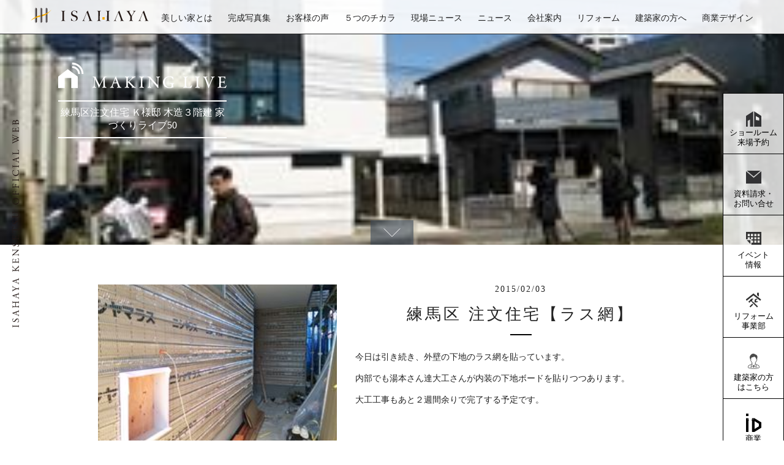

--- FILE ---
content_type: text/html; charset=UTF-8
request_url: https://isahaya.co.jp/casestudies/making_live/id109/
body_size: 13660
content:
<!doctype html>
<html dir="ltr" lang="ja" prefix="og: https://ogp.me/ns#">

<head>
<!-- Global site tag (gtag.js) - Google Analytics -->
<script async src="https://www.googletagmanager.com/gtag/js?id=UA-65735028-1"></script>
<script>
  window.dataLayer = window.dataLayer || [];
  function gtag(){dataLayer.push(arguments);}
  gtag('js', new Date());

  gtag('config', 'UA-65735028-1');
</script>
<meta charset="UTF-8">
<meta http-equiv="X-UA-Compatible" content="IE=edge">
<meta name="viewport" content="width=device-width, initial-scale=1.0">
<meta name="format-detection" content="telephone=no">



<meta name="description" content="これまで諫早建設（イサハヤ）がてがけてきた注文住宅が出来上がっていく様子をご紹介しています。小平市・小金井市・国分寺市・練馬区・西東京市を中心に、住む人ありきでつくる家、その場所でしか成立し得ない家、永く受け継がれるだけの価値ある家をつくります。">
<meta name="keywords" content="諫早建設（イサハヤ）,小平市,注文住宅,工務店,小金井市,国分寺市,練馬区,西東京市">
<link rel="stylesheet" type="text/css" href="https://isahaya.co.jp/wp-content/themes/isahaya/common/css/reservation.css">
<link href="https://fonts.googleapis.com/css?family=EB+Garamond:400,500,600,700|Open+Sans+Condensed:300,700" rel="stylesheet">
<link href="https://fonts.googleapis.com/css?family=EB+Garamond" rel="stylesheet">
<link href="https://fonts.googleapis.com/css?family=Roboto+Condensed:700" rel="stylesheet">
<link rel="stylesheet" type="text/css" href="https://isahaya.co.jp/wp-content/themes/isahaya/common/css/reset.css" />
<link rel="stylesheet" type="text/css" href="https://isahaya.co.jp/wp-content/themes/isahaya/common/css/common.css">
<link rel="stylesheet" type="text/css" href="https://isahaya.co.jp/wp-content/themes/isahaya/common/css/making_live.css">

		<!-- All in One SEO 4.8.4.1 - aioseo.com -->
		<title>練馬区注文住宅 Ｋ様邸 木造３階建 家づくりライブ50 - 諫早建設｜小平市で美しい注文住宅をつくる工務店｜小金井 国分寺 武蔵野 三鷹 練馬</title>
	<meta name="robots" content="max-image-preview:large" />
	<meta name="author" content="root"/>
	<link rel="canonical" href="https://isahaya.co.jp/casestudies/making_live/id109/" />
	<meta name="generator" content="All in One SEO (AIOSEO) 4.8.4.1" />
		<meta property="og:locale" content="ja_JP" />
		<meta property="og:site_name" content="諫早建設｜小平市で美しい注文住宅をつくる工務店｜小金井 国分寺 武蔵野 三鷹 練馬 - 諫早建設（イサハヤ）は、小平市の美しい家、注文住宅をつくる工務店です。小平市・小金井市・国分寺市・練馬区・西東京市を中心に、住む人ありきでつくる家、その場所でしか成立し得ない家、永く受け継がれるだけの価値ある家をつくります。" />
		<meta property="og:type" content="article" />
		<meta property="og:title" content="練馬区注文住宅 Ｋ様邸 木造３階建 家づくりライブ50 - 諫早建設｜小平市で美しい注文住宅をつくる工務店｜小金井 国分寺 武蔵野 三鷹 練馬" />
		<meta property="og:url" content="https://isahaya.co.jp/casestudies/making_live/id109/" />
		<meta property="article:published_time" content="2014-03-27T15:00:47+00:00" />
		<meta property="article:modified_time" content="2018-04-24T20:26:55+00:00" />
		<meta name="twitter:card" content="summary" />
		<meta name="twitter:title" content="練馬区注文住宅 Ｋ様邸 木造３階建 家づくりライブ50 - 諫早建設｜小平市で美しい注文住宅をつくる工務店｜小金井 国分寺 武蔵野 三鷹 練馬" />
		<script type="application/ld+json" class="aioseo-schema">
			{"@context":"https:\/\/schema.org","@graph":[{"@type":"BreadcrumbList","@id":"https:\/\/isahaya.co.jp\/casestudies\/making_live\/id109\/#breadcrumblist","itemListElement":[{"@type":"ListItem","@id":"https:\/\/isahaya.co.jp#listItem","position":1,"name":"\u30db\u30fc\u30e0","item":"https:\/\/isahaya.co.jp","nextItem":{"@type":"ListItem","@id":"https:\/\/isahaya.co.jp\/casestudies\/making_live\/#listItem","name":"\u5bb6\u3065\u304f\u308a\u30e9\u30a4\u30d6"}},{"@type":"ListItem","@id":"https:\/\/isahaya.co.jp\/casestudies\/making_live\/#listItem","position":2,"name":"\u5bb6\u3065\u304f\u308a\u30e9\u30a4\u30d6","item":"https:\/\/isahaya.co.jp\/casestudies\/making_live\/","nextItem":{"@type":"ListItem","@id":"https:\/\/isahaya.co.jp\/casestudies\/making_live\/id109\/#listItem","name":"\u7df4\u99ac\u533a\u6ce8\u6587\u4f4f\u5b85 \uff2b\u69d8\u90b8 \u6728\u9020\uff13\u968e\u5efa \u5bb6\u3065\u304f\u308a\u30e9\u30a4\u30d650"},"previousItem":{"@type":"ListItem","@id":"https:\/\/isahaya.co.jp#listItem","name":"\u30db\u30fc\u30e0"}},{"@type":"ListItem","@id":"https:\/\/isahaya.co.jp\/casestudies\/making_live\/id109\/#listItem","position":3,"name":"\u7df4\u99ac\u533a\u6ce8\u6587\u4f4f\u5b85 \uff2b\u69d8\u90b8 \u6728\u9020\uff13\u968e\u5efa \u5bb6\u3065\u304f\u308a\u30e9\u30a4\u30d650","previousItem":{"@type":"ListItem","@id":"https:\/\/isahaya.co.jp\/casestudies\/making_live\/#listItem","name":"\u5bb6\u3065\u304f\u308a\u30e9\u30a4\u30d6"}}]},{"@type":"Organization","@id":"https:\/\/isahaya.co.jp\/#organization","name":"\u8aeb\u65e9\u5efa\u8a2d","description":"\u8aeb\u65e9\u5efa\u8a2d\uff08\u30a4\u30b5\u30cf\u30e4\uff09\u306f\u3001\u5c0f\u5e73\u5e02\u306e\u7f8e\u3057\u3044\u5bb6\u3001\u6ce8\u6587\u4f4f\u5b85\u3092\u3064\u304f\u308b\u5de5\u52d9\u5e97\u3067\u3059\u3002\u5c0f\u5e73\u5e02\u30fb\u5c0f\u91d1\u4e95\u5e02\u30fb\u56fd\u5206\u5bfa\u5e02\u30fb\u7df4\u99ac\u533a\u30fb\u897f\u6771\u4eac\u5e02\u3092\u4e2d\u5fc3\u306b\u3001\u4f4f\u3080\u4eba\u3042\u308a\u304d\u3067\u3064\u304f\u308b\u5bb6\u3001\u305d\u306e\u5834\u6240\u3067\u3057\u304b\u6210\u7acb\u3057\u5f97\u306a\u3044\u5bb6\u3001\u6c38\u304f\u53d7\u3051\u7d99\u304c\u308c\u308b\u3060\u3051\u306e\u4fa1\u5024\u3042\u308b\u5bb6\u3092\u3064\u304f\u308a\u307e\u3059\u3002","url":"https:\/\/isahaya.co.jp\/"},{"@type":"Person","@id":"https:\/\/isahaya.co.jp\/author\/root\/#author","url":"https:\/\/isahaya.co.jp\/author\/root\/","name":"root","image":{"@type":"ImageObject","@id":"https:\/\/isahaya.co.jp\/casestudies\/making_live\/id109\/#authorImage","url":"https:\/\/secure.gravatar.com\/avatar\/4548e1fea7670ba9ef13ad45315cfc02?s=96&d=mm&r=g","width":96,"height":96,"caption":"root"}},{"@type":"WebPage","@id":"https:\/\/isahaya.co.jp\/casestudies\/making_live\/id109\/#webpage","url":"https:\/\/isahaya.co.jp\/casestudies\/making_live\/id109\/","name":"\u7df4\u99ac\u533a\u6ce8\u6587\u4f4f\u5b85 \uff2b\u69d8\u90b8 \u6728\u9020\uff13\u968e\u5efa \u5bb6\u3065\u304f\u308a\u30e9\u30a4\u30d650 - \u8aeb\u65e9\u5efa\u8a2d\uff5c\u5c0f\u5e73\u5e02\u3067\u7f8e\u3057\u3044\u6ce8\u6587\u4f4f\u5b85\u3092\u3064\u304f\u308b\u5de5\u52d9\u5e97\uff5c\u5c0f\u91d1\u4e95 \u56fd\u5206\u5bfa \u6b66\u8535\u91ce \u4e09\u9df9 \u7df4\u99ac","inLanguage":"ja","isPartOf":{"@id":"https:\/\/isahaya.co.jp\/#website"},"breadcrumb":{"@id":"https:\/\/isahaya.co.jp\/casestudies\/making_live\/id109\/#breadcrumblist"},"author":{"@id":"https:\/\/isahaya.co.jp\/author\/root\/#author"},"creator":{"@id":"https:\/\/isahaya.co.jp\/author\/root\/#author"},"image":{"@type":"ImageObject","url":"https:\/\/isahaya.co.jp\/wp-content\/uploads\/2018\/04\/1500721182.jpg","@id":"https:\/\/isahaya.co.jp\/casestudies\/making_live\/id109\/#mainImage","width":250,"height":188,"caption":"DSC_0806"},"primaryImageOfPage":{"@id":"https:\/\/isahaya.co.jp\/casestudies\/making_live\/id109\/#mainImage"},"datePublished":"2014-03-28T00:00:47+09:00","dateModified":"2018-04-25T05:26:55+09:00"},{"@type":"WebSite","@id":"https:\/\/isahaya.co.jp\/#website","url":"https:\/\/isahaya.co.jp\/","name":"\u8aeb\u65e9\u5efa\u8a2d\uff5c\u5c0f\u5e73\u5e02\u3067\u7f8e\u3057\u3044\u6ce8\u6587\u4f4f\u5b85\u3092\u3064\u304f\u308b\u5de5\u52d9\u5e97\uff5c\u5c0f\u91d1\u4e95 \u56fd\u5206\u5bfa \u6b66\u8535\u91ce \u4e09\u9df9 \u7df4\u99ac","description":"\u8aeb\u65e9\u5efa\u8a2d\uff08\u30a4\u30b5\u30cf\u30e4\uff09\u306f\u3001\u5c0f\u5e73\u5e02\u306e\u7f8e\u3057\u3044\u5bb6\u3001\u6ce8\u6587\u4f4f\u5b85\u3092\u3064\u304f\u308b\u5de5\u52d9\u5e97\u3067\u3059\u3002\u5c0f\u5e73\u5e02\u30fb\u5c0f\u91d1\u4e95\u5e02\u30fb\u56fd\u5206\u5bfa\u5e02\u30fb\u7df4\u99ac\u533a\u30fb\u897f\u6771\u4eac\u5e02\u3092\u4e2d\u5fc3\u306b\u3001\u4f4f\u3080\u4eba\u3042\u308a\u304d\u3067\u3064\u304f\u308b\u5bb6\u3001\u305d\u306e\u5834\u6240\u3067\u3057\u304b\u6210\u7acb\u3057\u5f97\u306a\u3044\u5bb6\u3001\u6c38\u304f\u53d7\u3051\u7d99\u304c\u308c\u308b\u3060\u3051\u306e\u4fa1\u5024\u3042\u308b\u5bb6\u3092\u3064\u304f\u308a\u307e\u3059\u3002","inLanguage":"ja","publisher":{"@id":"https:\/\/isahaya.co.jp\/#organization"}}]}
		</script>
		<!-- All in One SEO -->

	<script>var ajaxurl = 'https://isahaya.co.jp/wp-admin/admin-ajax.php';</script>
<link rel='dns-prefetch' href='//webfonts.xserver.jp' />
<link rel='dns-prefetch' href='//www.googletagmanager.com' />
<script type="text/javascript">
window._wpemojiSettings = {"baseUrl":"https:\/\/s.w.org\/images\/core\/emoji\/14.0.0\/72x72\/","ext":".png","svgUrl":"https:\/\/s.w.org\/images\/core\/emoji\/14.0.0\/svg\/","svgExt":".svg","source":{"concatemoji":"https:\/\/isahaya.co.jp\/wp-includes\/js\/wp-emoji-release.min.js?ver=6.2.8"}};
/*! This file is auto-generated */
!function(e,a,t){var n,r,o,i=a.createElement("canvas"),p=i.getContext&&i.getContext("2d");function s(e,t){p.clearRect(0,0,i.width,i.height),p.fillText(e,0,0);e=i.toDataURL();return p.clearRect(0,0,i.width,i.height),p.fillText(t,0,0),e===i.toDataURL()}function c(e){var t=a.createElement("script");t.src=e,t.defer=t.type="text/javascript",a.getElementsByTagName("head")[0].appendChild(t)}for(o=Array("flag","emoji"),t.supports={everything:!0,everythingExceptFlag:!0},r=0;r<o.length;r++)t.supports[o[r]]=function(e){if(p&&p.fillText)switch(p.textBaseline="top",p.font="600 32px Arial",e){case"flag":return s("\ud83c\udff3\ufe0f\u200d\u26a7\ufe0f","\ud83c\udff3\ufe0f\u200b\u26a7\ufe0f")?!1:!s("\ud83c\uddfa\ud83c\uddf3","\ud83c\uddfa\u200b\ud83c\uddf3")&&!s("\ud83c\udff4\udb40\udc67\udb40\udc62\udb40\udc65\udb40\udc6e\udb40\udc67\udb40\udc7f","\ud83c\udff4\u200b\udb40\udc67\u200b\udb40\udc62\u200b\udb40\udc65\u200b\udb40\udc6e\u200b\udb40\udc67\u200b\udb40\udc7f");case"emoji":return!s("\ud83e\udef1\ud83c\udffb\u200d\ud83e\udef2\ud83c\udfff","\ud83e\udef1\ud83c\udffb\u200b\ud83e\udef2\ud83c\udfff")}return!1}(o[r]),t.supports.everything=t.supports.everything&&t.supports[o[r]],"flag"!==o[r]&&(t.supports.everythingExceptFlag=t.supports.everythingExceptFlag&&t.supports[o[r]]);t.supports.everythingExceptFlag=t.supports.everythingExceptFlag&&!t.supports.flag,t.DOMReady=!1,t.readyCallback=function(){t.DOMReady=!0},t.supports.everything||(n=function(){t.readyCallback()},a.addEventListener?(a.addEventListener("DOMContentLoaded",n,!1),e.addEventListener("load",n,!1)):(e.attachEvent("onload",n),a.attachEvent("onreadystatechange",function(){"complete"===a.readyState&&t.readyCallback()})),(e=t.source||{}).concatemoji?c(e.concatemoji):e.wpemoji&&e.twemoji&&(c(e.twemoji),c(e.wpemoji)))}(window,document,window._wpemojiSettings);
</script>
<style type="text/css">
img.wp-smiley,
img.emoji {
	display: inline !important;
	border: none !important;
	box-shadow: none !important;
	height: 1em !important;
	width: 1em !important;
	margin: 0 0.07em !important;
	vertical-align: -0.1em !important;
	background: none !important;
	padding: 0 !important;
}
</style>
	<link rel='stylesheet' id='wp-block-library-css' href='https://isahaya.co.jp/wp-includes/css/dist/block-library/style.min.css?ver=6.2.8' type='text/css' media='all' />
<link rel='stylesheet' id='classic-theme-styles-css' href='https://isahaya.co.jp/wp-includes/css/classic-themes.min.css?ver=6.2.8' type='text/css' media='all' />
<style id='global-styles-inline-css' type='text/css'>
body{--wp--preset--color--black: #000000;--wp--preset--color--cyan-bluish-gray: #abb8c3;--wp--preset--color--white: #ffffff;--wp--preset--color--pale-pink: #f78da7;--wp--preset--color--vivid-red: #cf2e2e;--wp--preset--color--luminous-vivid-orange: #ff6900;--wp--preset--color--luminous-vivid-amber: #fcb900;--wp--preset--color--light-green-cyan: #7bdcb5;--wp--preset--color--vivid-green-cyan: #00d084;--wp--preset--color--pale-cyan-blue: #8ed1fc;--wp--preset--color--vivid-cyan-blue: #0693e3;--wp--preset--color--vivid-purple: #9b51e0;--wp--preset--gradient--vivid-cyan-blue-to-vivid-purple: linear-gradient(135deg,rgba(6,147,227,1) 0%,rgb(155,81,224) 100%);--wp--preset--gradient--light-green-cyan-to-vivid-green-cyan: linear-gradient(135deg,rgb(122,220,180) 0%,rgb(0,208,130) 100%);--wp--preset--gradient--luminous-vivid-amber-to-luminous-vivid-orange: linear-gradient(135deg,rgba(252,185,0,1) 0%,rgba(255,105,0,1) 100%);--wp--preset--gradient--luminous-vivid-orange-to-vivid-red: linear-gradient(135deg,rgba(255,105,0,1) 0%,rgb(207,46,46) 100%);--wp--preset--gradient--very-light-gray-to-cyan-bluish-gray: linear-gradient(135deg,rgb(238,238,238) 0%,rgb(169,184,195) 100%);--wp--preset--gradient--cool-to-warm-spectrum: linear-gradient(135deg,rgb(74,234,220) 0%,rgb(151,120,209) 20%,rgb(207,42,186) 40%,rgb(238,44,130) 60%,rgb(251,105,98) 80%,rgb(254,248,76) 100%);--wp--preset--gradient--blush-light-purple: linear-gradient(135deg,rgb(255,206,236) 0%,rgb(152,150,240) 100%);--wp--preset--gradient--blush-bordeaux: linear-gradient(135deg,rgb(254,205,165) 0%,rgb(254,45,45) 50%,rgb(107,0,62) 100%);--wp--preset--gradient--luminous-dusk: linear-gradient(135deg,rgb(255,203,112) 0%,rgb(199,81,192) 50%,rgb(65,88,208) 100%);--wp--preset--gradient--pale-ocean: linear-gradient(135deg,rgb(255,245,203) 0%,rgb(182,227,212) 50%,rgb(51,167,181) 100%);--wp--preset--gradient--electric-grass: linear-gradient(135deg,rgb(202,248,128) 0%,rgb(113,206,126) 100%);--wp--preset--gradient--midnight: linear-gradient(135deg,rgb(2,3,129) 0%,rgb(40,116,252) 100%);--wp--preset--duotone--dark-grayscale: url('#wp-duotone-dark-grayscale');--wp--preset--duotone--grayscale: url('#wp-duotone-grayscale');--wp--preset--duotone--purple-yellow: url('#wp-duotone-purple-yellow');--wp--preset--duotone--blue-red: url('#wp-duotone-blue-red');--wp--preset--duotone--midnight: url('#wp-duotone-midnight');--wp--preset--duotone--magenta-yellow: url('#wp-duotone-magenta-yellow');--wp--preset--duotone--purple-green: url('#wp-duotone-purple-green');--wp--preset--duotone--blue-orange: url('#wp-duotone-blue-orange');--wp--preset--font-size--small: 13px;--wp--preset--font-size--medium: 20px;--wp--preset--font-size--large: 36px;--wp--preset--font-size--x-large: 42px;--wp--preset--spacing--20: 0.44rem;--wp--preset--spacing--30: 0.67rem;--wp--preset--spacing--40: 1rem;--wp--preset--spacing--50: 1.5rem;--wp--preset--spacing--60: 2.25rem;--wp--preset--spacing--70: 3.38rem;--wp--preset--spacing--80: 5.06rem;--wp--preset--shadow--natural: 6px 6px 9px rgba(0, 0, 0, 0.2);--wp--preset--shadow--deep: 12px 12px 50px rgba(0, 0, 0, 0.4);--wp--preset--shadow--sharp: 6px 6px 0px rgba(0, 0, 0, 0.2);--wp--preset--shadow--outlined: 6px 6px 0px -3px rgba(255, 255, 255, 1), 6px 6px rgba(0, 0, 0, 1);--wp--preset--shadow--crisp: 6px 6px 0px rgba(0, 0, 0, 1);}:where(.is-layout-flex){gap: 0.5em;}body .is-layout-flow > .alignleft{float: left;margin-inline-start: 0;margin-inline-end: 2em;}body .is-layout-flow > .alignright{float: right;margin-inline-start: 2em;margin-inline-end: 0;}body .is-layout-flow > .aligncenter{margin-left: auto !important;margin-right: auto !important;}body .is-layout-constrained > .alignleft{float: left;margin-inline-start: 0;margin-inline-end: 2em;}body .is-layout-constrained > .alignright{float: right;margin-inline-start: 2em;margin-inline-end: 0;}body .is-layout-constrained > .aligncenter{margin-left: auto !important;margin-right: auto !important;}body .is-layout-constrained > :where(:not(.alignleft):not(.alignright):not(.alignfull)){max-width: var(--wp--style--global--content-size);margin-left: auto !important;margin-right: auto !important;}body .is-layout-constrained > .alignwide{max-width: var(--wp--style--global--wide-size);}body .is-layout-flex{display: flex;}body .is-layout-flex{flex-wrap: wrap;align-items: center;}body .is-layout-flex > *{margin: 0;}:where(.wp-block-columns.is-layout-flex){gap: 2em;}.has-black-color{color: var(--wp--preset--color--black) !important;}.has-cyan-bluish-gray-color{color: var(--wp--preset--color--cyan-bluish-gray) !important;}.has-white-color{color: var(--wp--preset--color--white) !important;}.has-pale-pink-color{color: var(--wp--preset--color--pale-pink) !important;}.has-vivid-red-color{color: var(--wp--preset--color--vivid-red) !important;}.has-luminous-vivid-orange-color{color: var(--wp--preset--color--luminous-vivid-orange) !important;}.has-luminous-vivid-amber-color{color: var(--wp--preset--color--luminous-vivid-amber) !important;}.has-light-green-cyan-color{color: var(--wp--preset--color--light-green-cyan) !important;}.has-vivid-green-cyan-color{color: var(--wp--preset--color--vivid-green-cyan) !important;}.has-pale-cyan-blue-color{color: var(--wp--preset--color--pale-cyan-blue) !important;}.has-vivid-cyan-blue-color{color: var(--wp--preset--color--vivid-cyan-blue) !important;}.has-vivid-purple-color{color: var(--wp--preset--color--vivid-purple) !important;}.has-black-background-color{background-color: var(--wp--preset--color--black) !important;}.has-cyan-bluish-gray-background-color{background-color: var(--wp--preset--color--cyan-bluish-gray) !important;}.has-white-background-color{background-color: var(--wp--preset--color--white) !important;}.has-pale-pink-background-color{background-color: var(--wp--preset--color--pale-pink) !important;}.has-vivid-red-background-color{background-color: var(--wp--preset--color--vivid-red) !important;}.has-luminous-vivid-orange-background-color{background-color: var(--wp--preset--color--luminous-vivid-orange) !important;}.has-luminous-vivid-amber-background-color{background-color: var(--wp--preset--color--luminous-vivid-amber) !important;}.has-light-green-cyan-background-color{background-color: var(--wp--preset--color--light-green-cyan) !important;}.has-vivid-green-cyan-background-color{background-color: var(--wp--preset--color--vivid-green-cyan) !important;}.has-pale-cyan-blue-background-color{background-color: var(--wp--preset--color--pale-cyan-blue) !important;}.has-vivid-cyan-blue-background-color{background-color: var(--wp--preset--color--vivid-cyan-blue) !important;}.has-vivid-purple-background-color{background-color: var(--wp--preset--color--vivid-purple) !important;}.has-black-border-color{border-color: var(--wp--preset--color--black) !important;}.has-cyan-bluish-gray-border-color{border-color: var(--wp--preset--color--cyan-bluish-gray) !important;}.has-white-border-color{border-color: var(--wp--preset--color--white) !important;}.has-pale-pink-border-color{border-color: var(--wp--preset--color--pale-pink) !important;}.has-vivid-red-border-color{border-color: var(--wp--preset--color--vivid-red) !important;}.has-luminous-vivid-orange-border-color{border-color: var(--wp--preset--color--luminous-vivid-orange) !important;}.has-luminous-vivid-amber-border-color{border-color: var(--wp--preset--color--luminous-vivid-amber) !important;}.has-light-green-cyan-border-color{border-color: var(--wp--preset--color--light-green-cyan) !important;}.has-vivid-green-cyan-border-color{border-color: var(--wp--preset--color--vivid-green-cyan) !important;}.has-pale-cyan-blue-border-color{border-color: var(--wp--preset--color--pale-cyan-blue) !important;}.has-vivid-cyan-blue-border-color{border-color: var(--wp--preset--color--vivid-cyan-blue) !important;}.has-vivid-purple-border-color{border-color: var(--wp--preset--color--vivid-purple) !important;}.has-vivid-cyan-blue-to-vivid-purple-gradient-background{background: var(--wp--preset--gradient--vivid-cyan-blue-to-vivid-purple) !important;}.has-light-green-cyan-to-vivid-green-cyan-gradient-background{background: var(--wp--preset--gradient--light-green-cyan-to-vivid-green-cyan) !important;}.has-luminous-vivid-amber-to-luminous-vivid-orange-gradient-background{background: var(--wp--preset--gradient--luminous-vivid-amber-to-luminous-vivid-orange) !important;}.has-luminous-vivid-orange-to-vivid-red-gradient-background{background: var(--wp--preset--gradient--luminous-vivid-orange-to-vivid-red) !important;}.has-very-light-gray-to-cyan-bluish-gray-gradient-background{background: var(--wp--preset--gradient--very-light-gray-to-cyan-bluish-gray) !important;}.has-cool-to-warm-spectrum-gradient-background{background: var(--wp--preset--gradient--cool-to-warm-spectrum) !important;}.has-blush-light-purple-gradient-background{background: var(--wp--preset--gradient--blush-light-purple) !important;}.has-blush-bordeaux-gradient-background{background: var(--wp--preset--gradient--blush-bordeaux) !important;}.has-luminous-dusk-gradient-background{background: var(--wp--preset--gradient--luminous-dusk) !important;}.has-pale-ocean-gradient-background{background: var(--wp--preset--gradient--pale-ocean) !important;}.has-electric-grass-gradient-background{background: var(--wp--preset--gradient--electric-grass) !important;}.has-midnight-gradient-background{background: var(--wp--preset--gradient--midnight) !important;}.has-small-font-size{font-size: var(--wp--preset--font-size--small) !important;}.has-medium-font-size{font-size: var(--wp--preset--font-size--medium) !important;}.has-large-font-size{font-size: var(--wp--preset--font-size--large) !important;}.has-x-large-font-size{font-size: var(--wp--preset--font-size--x-large) !important;}
.wp-block-navigation a:where(:not(.wp-element-button)){color: inherit;}
:where(.wp-block-columns.is-layout-flex){gap: 2em;}
.wp-block-pullquote{font-size: 1.5em;line-height: 1.6;}
</style>
<script type='text/javascript' src='https://isahaya.co.jp/wp-includes/js/jquery/jquery.min.js?ver=3.6.4' id='jquery-core-js'></script>
<script type='text/javascript' src='https://isahaya.co.jp/wp-includes/js/jquery/jquery-migrate.min.js?ver=3.4.0' id='jquery-migrate-js'></script>
<script type='text/javascript' src='//webfonts.xserver.jp/js/xserverv3.js?fadein=0&#038;ver=2.0.8' id='typesquare_std-js'></script>
<link rel="https://api.w.org/" href="https://isahaya.co.jp/wp-json/" /><link rel="EditURI" type="application/rsd+xml" title="RSD" href="https://isahaya.co.jp/xmlrpc.php?rsd" />
<link rel="wlwmanifest" type="application/wlwmanifest+xml" href="https://isahaya.co.jp/wp-includes/wlwmanifest.xml" />
<link rel='shortlink' href='https://isahaya.co.jp/?p=870' />
<link rel="alternate" type="application/json+oembed" href="https://isahaya.co.jp/wp-json/oembed/1.0/embed?url=https%3A%2F%2Fisahaya.co.jp%2Fcasestudies%2Fmaking_live%2Fid109%2F" />
<link rel="alternate" type="text/xml+oembed" href="https://isahaya.co.jp/wp-json/oembed/1.0/embed?url=https%3A%2F%2Fisahaya.co.jp%2Fcasestudies%2Fmaking_live%2Fid109%2F&#038;format=xml" />
<meta name="generator" content="Site Kit by Google 1.156.0" /><!-- Google Tag Manager -->
<script>(function(w,d,s,l,i){w[l]=w[l]||[];w[l].push({'gtm.start':
new Date().getTime(),event:'gtm.js'});var f=d.getElementsByTagName(s)[0],
j=d.createElement(s),dl=l!='dataLayer'?'&l='+l:'';j.async=true;j.src=
'https://www.googletagmanager.com/gtm.js?id='+i+dl;f.parentNode.insertBefore(j,f);
})(window,document,'script','dataLayer','GTM-52LSJT8');</script>
<!-- End Google Tag Manager --><meta name="generator" content="Elementor 3.12.1; features: a11y_improvements, additional_custom_breakpoints; settings: css_print_method-external, google_font-enabled, font_display-auto">
<link rel="icon" href="https://isahaya.co.jp/wp-content/uploads/2021/11/cropped-FA8083D5-AD09-4745-AC35-BDF47A629635-32x32.jpeg" sizes="32x32" />
<link rel="icon" href="https://isahaya.co.jp/wp-content/uploads/2021/11/cropped-FA8083D5-AD09-4745-AC35-BDF47A629635-192x192.jpeg" sizes="192x192" />
<link rel="apple-touch-icon" href="https://isahaya.co.jp/wp-content/uploads/2021/11/cropped-FA8083D5-AD09-4745-AC35-BDF47A629635-180x180.jpeg" />
<meta name="msapplication-TileImage" content="https://isahaya.co.jp/wp-content/uploads/2021/11/cropped-FA8083D5-AD09-4745-AC35-BDF47A629635-270x270.jpeg" />
<script>ga('send', 'event', 'category', 'action', 'label', {'nonInteraction': 1});</script>
<!-- Google Tag Manager -->
<script>(function(w,d,s,l,i){w[l]=w[l]||[];w[l].push({'gtm.start':
new Date().getTime(),event:'gtm.js'});var f=d.getElementsByTagName(s)[0],
j=d.createElement(s),dl=l!='dataLayer'?'&l='+l:'';j.async=true;j.src=
'https://www.googletagmanager.com/gtm.js?id='+i+dl;f.parentNode.insertBefore(j,f);
})(window,document,'script','dataLayer','GTM-W4LS92M');</script>
<!-- End Google Tag Manager -->
<!-- Begin Mieruca Embed Code --> <script type="text/javascript" id="mierucajs"> window.__fid = window.__fid || [];__fid.push([267828585]); (function() { function mieruca(){if(typeof window.__fjsld != "undefined") return; window.__fjsld = 1; var fjs = document.createElement('script'); fjs.type = 'text/javascript'; fjs.async = true; fjs.id = "fjssync"; var timestamp = new Date;fjs.src = ('https:' == document.location.protocol ? 'https' : 'http') + '://hm.mieru-ca.com/service/js/mieruca-hm.js?v='+ timestamp.getTime(); var x = document.getElementsByTagName('script')[0]; x.parentNode.insertBefore(fjs, x); }; setTimeout(mieruca, 500); document.readyState != "complete" ? (window.attachEvent ? window.attachEvent("onload", mieruca) : window.addEventListener("load", mieruca, false)) : mieruca(); })(); </script> 
<!-- End Mieruca Embed Code --> 

<!-- User Heat Tag -->
<script type="text/javascript">
(function(add, cla){window['UserHeatTag']=cla;window[cla]=window[cla]||function(){(window[cla].q=window[cla].q||[]).push(arguments)},window[cla].l=1*new Date();var ul=document.createElement('script');var tag = document.getElementsByTagName('script')[0];ul.async=1;ul.src=add;tag.parentNode.insertBefore(ul,tag);})('//uh.nakanohito.jp/uhj2/uh.js', '_uhtracker');_uhtracker({id:'uhlNnfZqai'});
</script>
<!-- End User Heat Tag -->

</head>
<body class="making_live-template-default single single-making_live postid-870 single-format-standard sec is-description-open elementor-default elementor-kit-7132">
<!-- Google Tag Manager (noscript) -->
<noscript><iframe src="https://www.googletagmanager.com/ns.html?id=GTM-W4LS92M"
height="0" width="0" style="display:none;visibility:hidden"></iframe></noscript>
<!-- End Google Tag Manager (noscript) -->
<ul class="conversion pc" id="topBtn">
	<li><a href="https://isahaya.co.jp/concept/showroom/">ショールーム<br>来場予約</a></li>
	<li><a href="https://isahaya.co.jp/contact/">資料請求・<br>お問い合せ</a></li>
	<li class="conversion-tel"><a href="tel:0423437890">電話する</a></li>
	<li class="conversion-event"><a href="https://isahaya.co.jp/event_info/">イベント<br>情報</a></li>
	<li><a href="https://isahaya-reform.jp/" target="_blank">リフォーム<br>事業部</a></li>
	<li><a href="https://isahaya.co.jp/for_architects/" target="_blank">建築家の方<br>はこちら</a></li>
	<li><a href="https://isahayadesign.jp/" target="_blank">商業<br>デザイン</a></li>
</ul>
<ul class="conversion sp" id="topBtn">
  <li><a href="https://isahaya.co.jp/concept/showroom/">来場予約</a></li>
  <li class="conversion-event"><a href="https://isahaya.co.jp/event_info/">イベント情報</a></li>
  <li><a href="tel:0423437890">電話する</a></li>
 </ul>
<div class="side_logo"><img src="https://isahaya.co.jp/wp-content/themes/isahaya/common/img/common/side_ttl_b.svg" alt="ISAHAYA KENSETSU OFFICIAL WEB"></div>
<div class="bg" id="pagetop">
  <div class="fv">
    <div class="pagedown"><a href="#slider"></a></div>
<!--ここからメニュー-->
<header id="top-head">
    <p class="header-logo"><a href="https://isahaya.co.jp"><img src="https://isahaya.co.jp/wp-content/themes/isahaya/common/img/common/logo_w.svg" alt="ISAHAYA 諫早建設"><img src="https://isahaya.co.jp/wp-content/themes/isahaya/common/img/common/logo_b.svg" alt="ISAHAYA 諫早建設"></a></p>
        <div id="mobile-head">
        <div id="nav-toggle">
          <div> <span></span> <span></span> <span></span></div>
          <p class="menu">MENU</p>
          <!--            <p class="close">CLOSE</p>-->
        </div>
      </div>
      <nav id="global-nav">
        <ul>
				<li><a href="https://isahaya.co.jp">TOP</a></li>
				<li><a href="https://isahaya.co.jp/aboutus/">美しい家とは</a></li>
				<li><a href="https://isahaya.co.jp/casestudies/works/">完成写真集</a></li>
				<li><a href="https://isahaya.co.jp/casestudies/interview/">お客様の声</a></li>
				<li><a href="https://isahaya.co.jp/method/">５つのチカラ</a></li>
				<li><a href="https://isahaya.co.jp/casestudies/making_live/">現場ニュース</a></li>
				<li><a href="https://isahaya.co.jp/category/newsblog/">ニュース</a></li>
				<li><a href="https://isahaya.co.jp/company/">会社案内</a></li>
				<li><a href="https://isahaya-reform.jp/" target="_blank">リフォーム</a></li>
				<li><a href="https://isahaya.co.jp/for_architects/">建築家の方へ</a></li>
				<li><a href="https://isahayadesign.jp/" target="_blank">商業デザイン</a></li>
				<li><a href="https://isahaya.co.jp/contact/">資料請求・お問い合せ</a></li>
				<li><a href="tel:0423437890">電話でお問い合わせ</a></li>
        </ul>
      </nav>
      </header>
          <div class="making-live-page-number sp">
            <h1 class="txt">練馬区注文住宅 Ｋ様邸 木造３階建 家づくりライブ50</h1>
            <p class="title"><img src="https://isahaya.co.jp/wp-content/themes/isahaya/common/img/making_live/tit_making_live_01.png" alt="MAKING LIVE"></p>
        </div>
      </div>
    </div>
<script type="text/javascript" src="https://ajax.googleapis.com/ajax/libs/jquery/1.11.1/jquery.min.js" charset="utf-8"></script>
<script type="text/javascript" src="https://isahaya.co.jp/wp-content/themes/isahaya/common/js/slick.min.js"></script>
      <style>
        #pagetop{
            background-image: url(https://isahaya.co.jp/wp-content/uploads/2018/04/1500721182.jpg);
        }
    </style>
    <div class="l-page-wrapper">
        <div class="making-live-page-number pc">
            <h1 class="txt">練馬区注文住宅 Ｋ様邸 木造３階建 家づくりライブ50</h1>
            <p class="title"><img src="https://isahaya.co.jp/wp-content/themes/isahaya/common/img/making_live/tit_making_live_01.png" alt="MAKING LIVE"></p>
        </div>
        <div id="content">
            <div class="content-wrap">
                                
                                <div class="contents-area">
                    <div class="contents-area-inner">
                        <section class="l-content">
                            <p class="date">2015/02/03</p>
                            <h2 class="content-title">練馬区 注文住宅【ラス網】</h2>
                            <div class="making-live-detail-content">今日は引き続き、外壁の下地のラス網を貼っています。<br />
内部でも湯本さん達大工さんが内装の下地ボードを貼りつつあります。<br />
大工工事もあと２週間余りで完了する予定です。</div>
                        </section>
                        <div class="l-slider-wrapper slider0">

                            <div class="slider-wrap" id="slider">
                                                                    <div class="slider-container">
                                        <div class="slider-photo" style="background-image:url(https://isahaya.co.jp/wp-content/uploads/2018/04/1494946710.jpg); background-size:cover; background-position:center; background-repeat:no-repeat;"></div>
                                        <div class="slider-comment"></div>
                                    </div>
                                                                </div>

                                                    </div>
                                                                        <!-- /.contents-area-inner -->
                    </div>
                </div>
                                <div class="contents-area">
                    <div class="contents-area-inner">
                        <section class="l-content">
                            <p class="date">2015/01/27</p>
                            <h2 class="content-title">練馬区 注文住宅【フローリング】</h2>
                            <div class="making-live-detail-content">２階では田中大工と高畠大工が床を貼り出しています。<br />
床板の間に黄色く見える小さなモノはスペーサ―で、無垢の床が伸び縮みした際に盛り上がったりしないようにスキマをつけるものです。<br />
湯本さんは１階の天井を貼っています。<br />
並行して日興電気の鈴木さんと高橋さんのコンビは引き続き内部の配線作業をしています。</div>
                        </section>
                        <div class="l-slider-wrapper slider1">

                            <div class="slider-wrap" id="slider">
                                                                    <div class="slider-container">
                                        <div class="slider-photo" style="background-image:url(https://isahaya.co.jp/wp-content/uploads/2018/04/1480757045.jpg); background-size:cover; background-position:center; background-repeat:no-repeat;"></div>
                                        <div class="slider-comment"></div>
                                    </div>
                                                                </div>

                                                    </div>
                                                                        <!-- /.contents-area-inner -->
                    </div>
                </div>
                                <div class="contents-area">
                    <div class="contents-area-inner">
                        <section class="l-content">
                            <p class="date">2015/01/21</p>
                            <h2 class="content-title">練馬区 注文住宅【内部電気配線】</h2>
                            <div class="making-live-detail-content">今日は昼前から雪もチラつく寒い一日となりましたが、内部では大工さん達と日興電気の鈴木さん高橋さん（女性）が小さな電気ストーブ１台だけの暖かさで黙々と作業をしています。<br />
鈴木さんと高橋さんは床に配線の穴を開けたりして這いつくばりながらの作業です。<br />
内部は天井も貼られて電気の配線工事が佳境に入っています。<br />
同時に大工工事もそろそろ終盤戦にかかってきます。<br />
３階は徐々に間取りも分かるようになってきました。<br />
これから現場に入る職人さんもだんだんと増えて行きます。</div>
                        </section>
                        <div class="l-slider-wrapper slider2">

                            <div class="slider-wrap" id="slider">
                                                                    <div class="slider-container">
                                        <div class="slider-photo" style="background-image:url(https://isahaya.co.jp/wp-content/uploads/2018/04/1494673926.jpg); background-size:cover; background-position:center; background-repeat:no-repeat;"></div>
                                        <div class="slider-comment"></div>
                                    </div>
                                                                </div>

                                                    </div>
                                                                        <!-- /.contents-area-inner -->
                    </div>
                </div>
                                <div class="contents-area">
                    <div class="contents-area-inner">
                        <section class="l-content">
                            <p class="date">2015/01/14</p>
                            <h2 class="content-title">練馬区 注文住宅【断熱材充填】</h2>
                            <div class="making-live-detail-content">年明けから湯本さんに加えて高畠さんと田中さんが入って現在３人体制で工事を進めています。<br />
今日は湯本さんは黙々と１階の床下に断熱材を敷いていて、３階では高畠さんと田中さんが断熱材を入れた後に天井のボードを貼っていいます。３階は真っ直ぐなところがないので、二人とも図面とにらめっこでなかなか大変そうです。<br />
今日は現場も寒くて寒くて、休憩の時の暖かい珈琲が恋しかったようです。</div>
                        </section>
                        <div class="l-slider-wrapper slider3">

                            <div class="slider-wrap" id="slider">
                                                                    <div class="slider-container">
                                        <div class="slider-photo" style="background-image:url(https://isahaya.co.jp/wp-content/uploads/2018/04/1434958128.jpg); background-size:cover; background-position:center; background-repeat:no-repeat;"></div>
                                        <div class="slider-comment"></div>
                                    </div>
                                                                </div>

                                                    </div>
                                                                        <!-- /.contents-area-inner -->
                    </div>
                </div>
                                <div class="contents-area">
                    <div class="contents-area-inner">
                        <section class="l-content">
                            <p class="date">2014/12/22</p>
                            <h2 class="content-title">練馬区 注文住宅【大工工事中】</h2>
                            <div class="making-live-detail-content">引き続き大工工事中です。<br />
今日は足場を伝って外部の施工中です。<br />
湯本棟梁もヘルメットをかぶって出たり入ったり忙しく作業をしています。</div>
                        </section>
                        <div class="l-slider-wrapper slider4">

                            <div class="slider-wrap" id="slider">
                                                                    <div class="slider-container">
                                        <div class="slider-photo" style="background-image:url(https://isahaya.co.jp/wp-content/uploads/2018/04/1469611840.jpg); background-size:cover; background-position:center; background-repeat:no-repeat;"></div>
                                        <div class="slider-comment"></div>
                                    </div>
                                                                </div>

                                                    </div>
                                                                        <!-- /.contents-area-inner -->
                    </div>
                </div>
                                <div class="contents-area">
                    <div class="contents-area-inner">
                        <section class="l-content">
                            <p class="date">2014/12/15</p>
                            <h2 class="content-title">練馬区 注文住宅【大工工事中】</h2>
                            <div class="making-live-detail-content">湯本さんが主に外回りの大工工事を黙々とこなしております。<br />
今日辺りはお天気が良かったので、外の日向の方が暖かいくらいでしたが、<br />
内部はまだ断熱材が入っておりませんので、寒い寒い。<br />
でも湯本さんは元気一杯で防寒具をかなぐり捨てての作業です。</div>
                        </section>
                        <div class="l-slider-wrapper slider5">

                            <div class="slider-wrap" id="slider">
                                                                    <div class="slider-container">
                                        <div class="slider-photo" style="background-image:url(https://isahaya.co.jp/wp-content/uploads/2018/04/1490090833.jpg); background-size:cover; background-position:center; background-repeat:no-repeat;"></div>
                                        <div class="slider-comment"></div>
                                    </div>
                                                                </div>

                                                    </div>
                                                                        <!-- /.contents-area-inner -->
                    </div>
                </div>
                                <div class="contents-area">
                    <div class="contents-area-inner">
                        <section class="l-content">
                            <p class="date">2014/11/27</p>
                            <h2 class="content-title">練馬区 注文住宅【防蟻処理】</h2>
                            <div class="making-live-detail-content">写真でオレンジ色に見えている部分が防蟻剤を塗布した部分です。基礎の土台から１ｍくらいの高さまで塗布しています。<br />
本来は無色透明なのですが、後で塗布したことが分かるように敢えて色を付けています。<br />
ちょっと強烈な色ですが、人体には全くの無害ですのでご安心ください。</div>
                        </section>
                        <div class="l-slider-wrapper slider6">

                            <div class="slider-wrap" id="slider">
                                                                    <div class="slider-container">
                                        <div class="slider-photo" style="background-image:url(https://isahaya.co.jp/wp-content/uploads/2018/04/1483923208.jpg); background-size:cover; background-position:center; background-repeat:no-repeat;"></div>
                                        <div class="slider-comment"></div>
                                    </div>
                                                                </div>

                                                    </div>
                                                                        <!-- /.contents-area-inner -->
                    </div>
                </div>
                                <div class="contents-area">
                    <div class="contents-area-inner">
                        <section class="l-content">
                            <p class="date">2014/11/20</p>
                            <h2 class="content-title">練馬区 注文住宅【木工事中】</h2>
                            <div class="making-live-detail-content">本格的に木工事に入っています。<br />
湯本さんとお手伝いの根岸さんが作業を進めています。<br />
今回は「ＳＥ構法」ということで、構造体もかなり複雑で且つ緻密になっているので、湯本さん達も図面と首っ引きで頑張って作業を進めています。<br />
構造躯体はものすごくゴツクて頑丈ですが、大工さんの手間も結構かかるようです。<br />
私が現場に行った時にはちょうど休憩中でしたので、色々なお話をさせていただきました。</div>
                        </section>
                        <div class="l-slider-wrapper slider7">

                            <div class="slider-wrap" id="slider">
                                                                    <div class="slider-container">
                                        <div class="slider-photo" style="background-image:url(https://isahaya.co.jp/wp-content/uploads/2018/04/1505488748.jpg); background-size:cover; background-position:center; background-repeat:no-repeat;"></div>
                                        <div class="slider-comment"></div>
                                    </div>
                                                                </div>

                                                    </div>
                                                                        <!-- /.contents-area-inner -->
                    </div>
                </div>
                                <div class="contents-area">
                    <div class="contents-area-inner">
                        <section class="l-content">
                            <p class="date">2014/11/13</p>
                            <h2 class="content-title">練馬区 注文住宅【現場打合せ】</h2>
                            <div class="making-live-detail-content">今日はＫ様邸の設計を担当した東建築家との現場打合せ。<br />
「ＳＥ構法」ということもあって、監督の塩野も真剣に且つ詳細に打合せをしています。<br />
昼過ぎから始まった打合せが終わったのはもう辺りが暗くなるころ。皆さんお疲れ様です！</div>
                        </section>
                        <div class="l-slider-wrapper slider8">

                            <div class="slider-wrap" id="slider">
                                                                    <div class="slider-container">
                                        <div class="slider-photo" style="background-image:url(https://isahaya.co.jp/wp-content/uploads/2018/04/1483487862.jpg); background-size:cover; background-position:center; background-repeat:no-repeat;"></div>
                                        <div class="slider-comment"></div>
                                    </div>
                                                                </div>

                                                    </div>
                                                                        <!-- /.contents-area-inner -->
                    </div>
                </div>
                                <div class="contents-area">
                    <div class="contents-area-inner">
                        <section class="l-content">
                            <p class="date">2014/11/07</p>
                            <h2 class="content-title">練馬区 注文住宅【屋根工事】</h2>
                            <div class="making-live-detail-content">上棟作業の完了を受けて、まずしなければならないのは少しでも早く屋根を架けて、建物内部への雨水の浸入を防ぐこと。今回は「ＳＥ構法」を採用していることもあって、構造もかなり複雑なので、屋根も斜めだったりねじれていたり。<br />
大工さんも大変です。</div>
                        </section>
                        <div class="l-slider-wrapper slider9">

                            <div class="slider-wrap" id="slider">
                                                                    <div class="slider-container">
                                        <div class="slider-photo" style="background-image:url(https://isahaya.co.jp/wp-content/uploads/2018/04/1463487237.jpg); background-size:cover; background-position:center; background-repeat:no-repeat;"></div>
                                        <div class="slider-comment"></div>
                                    </div>
                                                                </div>

                                                    </div>
                                                                        <!-- /.contents-area-inner -->
                    </div>
                </div>
                
                <!-- /.content-wrap -->
            </div>
            <div id="postsArea"></div>
                        <p class="more-btn"><a href="">さらに表示する</a></p>
                            <div class="l-menu-detail">
                    <ul>
                                                                        <li class="return-btn"><a href="https://isahaya.co.jp/casestudies/making_live/">家づくりライブ一覧に戻る</a></li>
                    </ul>
                </div>
        </div>
    </div>
<footer>
  <ul>
    <li><a href="https://isahaya.co.jp/event_info/">イベントへの参加予約</a></li>
    <li><a href="https://isahaya.co.jp/concept/showroom/">ショールームの来場予約</a></li>
    <li><a href="https://isahaya.co.jp/contact/">資料請求・お問い合せ</a></li>
  </ul>
  <div>
    <section>
      <h1><a href="https://isahaya.co.jp"><img src="https://isahaya.co.jp/wp-content/themes/isahaya/common/img/common/logo_w.svg" alt="ISAHAYA 諫早建設"></a></h1>
      <dl>
        <dt>諫早建設株式会社　(イサハヤ)</dt>
        <dd>〒187-0041<br>東京都小平市美園町１-１５-１０<br>諫早第三ビル３F</dd>
        <dd><small>tel</small><b><a href="tel:0423437890">042-343-7890</a></b></dd>
        <dd><small>fax</small><strong>042-345-4835</strong></dd>
      </dl>
    </section>
    <div class="l-footer-menu">
      <ul>
        <li><a href="https://isahaya.co.jp/aboutus/">私たちについて</a></li>
        <li><a href="https://isahaya.co.jp/method/planning_design/">設計について</a></li>
        <li><a href="https://isahaya.co.jp/method/protect/">アフターメンテナンス</a></li>
        <li><a href="https://isahaya.co.jp/company/profile/">会社概要</a></li>
        <li><a href="https://isahaya.co.jp/privacy/">プライバシーポリシー</a></li>
      </ul>
      <ul>
        <li><a href="https://isahaya.co.jp/casestudies/works/">完成写真集</a></li>
        <li><a href="https://isahaya.co.jp/method/performance/">基本性能について</a></li>
        <li><a href="https://isahaya.co.jp/method/making_flow/">家づくりの流れ</a></li>
        <li><a href="https://isahaya.co.jp/company/history/">諫早建設の60年</a></li>
      </ul>
      <ul>
        <li><a href="https://isahaya.co.jp/casestudies/making_live/">新着現場ニュース</a></li>
        <li><a href="https://isahaya.co.jp/method/construction/">施工について</a></li>
        <li><a href="https://isahaya.co.jp/concept/">見学会会場</a></li>
        <li><a href="https://isahaya.co.jp/event_info/">イベント情報</a></li>
      </ul>
      <ul>
        <li><a href="https://isahaya.co.jp/casestudies/interview/">お客様の声</a></li>
        <li><a href="https://isahaya.co.jp/method/stocking/">独自の仕入れ</a></li>
        <li><a href="https://isahaya.co.jp/company/staff/">スタッフ紹介</a></li>
        <li><a href="https://isahaya.co.jp/category/newsblog/">ニュース＆ブログ</a></li>
      </ul>
    </div>
    <!-- /.l-footer-menu -->
  </div>
  <p class="area">主な施工エリア<span> 【東京都】 小平市／小金井市／国分寺市／練馬区／西東京市／武蔵野市／三鷹市／世田谷区／目黒区／東村山市／</span></p>
  <p>小平市で美しい注文住宅をつくる工務店　|　小金井 国分寺 練馬 |　諫早建設（イサハヤ）</p>
  <address>
  copyright &copy; ISAHAYA KENSETSU all rights reserved.
  <ul>
    <li><a href="https://www.facebook.com/ISAHAYDESIGN/" target="_blank"><img src="https://isahaya.co.jp/wp-content/themes/isahaya/common/img/icon/f_sns01.svg" alt="FACEBOOK"></a></li>
    <li><a href="https://www.instagram.com/isahayakensetsu/" target="_blank"><img src="https://isahaya.co.jp/wp-content/themes/isahaya/common/img/icon/f_sns02.svg" alt="Instagram"></a></li>
    <li><a href="#"><img src="https://isahaya.co.jp/wp-content/themes/isahaya/common/img/icon/f_top.svg" alt="トップへ戻る"></a></li>
  </ul>
  </address>
</footer>


<script type="text/javascript" src="https://isahaya.co.jp/wp-content/themes/isahaya/common/js/common.js" charset="utf-8"></script>


<script type="text/javascript" src="https://isahaya.co.jp/wp-content/themes/isahaya/common/js/newsblog.js" charset="utf-8"></script>


<script>
  $(function(){
            var postArea = $('.content-wrap');
            var noticeMsg = '<p class="result">記事がありません。</p>';

            var count = 9;
            var contentsArea = '.contents-area:nth-child("' + count + '")';
            var total = 0;

            if($('.contents-area:eq(' + count + ')').length < 1){
              $('.more-btn').fadeOut();
            }


            $('.more-btn a').on('click',function(){
                $.ajax({
                    url:ajaxurl,
                    type:'POST',
                    cache: false,
                    timeout: 10000,
                    data:{
                        'contentsCount':$('.content-wrap .contents-area').length,
                        'pageId':'870',
                        'post_type' : 'making_live',
                        'action' : 'ajaxMakingLive',
                    }
                }).then(
                    //通信成功時
                    function (response) {
                      // json受け取って処理
                      if ( response == 'false' ) {
                        //投稿がない場合
                        //postArea.prepend(noticeMsg);
                      } else {
                        jsonData = JSON.parse( response );
                        $.each( jsonData, function( i, val ) {

                          // valが配列 = $returnObj
                          var post_title = val['post_title'];
                          var post_contents = val['post_contents'];
                          var post_visible = val['post_visible'];
                          var post_count = val['post_count'];
                          var postItem = '';

                          postItem += post_contents;

                          //console.log(post_count + '件');

                          //投稿を出力
                          postArea.append(postItem);

                          $('.contents-area.ajax').each(function(i) {
                              var $this = $(this);

                              if($this.hasClass('check')){
                                return true;
                              }


                              var classes = $(this).find('.l-slider-wrapper').attr('class');
                              //console.log(classes);
                              var rep =  classes.match(/slider[0-9]+/);
                              //console.log($('.'+rep));
                              var $sliderNumberObj = $('.'+ rep);

                              //console.log($('.'+ rep).find('.slider-container'));

                              if($('.'+ rep).find('.slider-container').length > 1){
                                //console.log('スライダーあり');
                                //console.log($('.'+ rep));

                                //スライダー部分
                                $('.'+ rep).find('.slider-wrap').slick({
                                    infinite: true,
                                    slidesToShow: 1,
                                    slidesToScroll: 1,
                                    centerMode: true,
                                    appendArrows: $('.'+ rep + " .arrows"),
                                    variableWidth: true,
                                    responsive: [{
                                        breakpoint: 480,
                                        settings: {
                                            slidesToShow: 1,
                                            centerMode: false,
                                            variableWidth: false,
                                        }
                                    },]
                                });
                                $('.'+ rep + " .slick-next").on("click", function () {
                                    $('.'+ rep + " .slider-wrap").slick("slickNext");
                                });
                                $('.'+ rep + " .slick-prev").on("click", function () {
                                    $('.'+ rep + " .slider-wrap").slick("slickPrev");
                                });
                                //console.log($(".slider" + i + " .slick-next"));

                              }

                              //同じDOMを何度も見ないように、チェックする
                              $this.addClass('check');

                          });

                          //console.log(post_visible);

                          //投稿がない時はボタンを非表示にする
                          if(post_visible == false){
                            $('.more-btn').fadeOut();
                          }
                        });
                      }

                      postArea.removeClass('loading'); // loading

                    },
                    //通信失敗時
                    function () {
                        alert("コンテンツが読み込めませんでした。通信環境の良い場所で再度お試しください。");
                    }
                );

                return false;
            });
    $(window).on('load',function(){
      $('.slider-wrap').each(function(i) {
          var $this = $(this);

          //スライダー部分
          $this.slick({
              infinite: true,
              slidesToShow: 1,
              slidesToScroll: 1,
              centerMode: true,
              appendArrows: $(".slider" + i + " .arrows"),
              variableWidth: true,
              responsive: [{
                  breakpoint: 480,
                  settings: {
                      slidesToShow: 1,
                      centerMode: false,
                      variableWidth: false,
                  }
              },]
          });
          $(".slider" + i + " .slick-next").on("click", function () {
              $(".slider" + i + " .slider-wrap").slick("slickNext");
          });
          $(".slider" + i + " .slick-prev").on("click", function () {
              $(".slider" + i + " .slider-wrap").slick("slickPrev");
          });
      });
    });
  });
</script>




</body>
</html>


--- FILE ---
content_type: text/css
request_url: https://isahaya.co.jp/wp-content/themes/isahaya/common/css/reservation.css
body_size: 8190
content:
@media print, screen and (min-width: 680px) {
  #bg_wrap {
    padding: 50px 0;
  }
}

@media screen and (max-width: 679px) {
  #bg_wrap {
    padding: 0;
  }
}

@media print, screen and (min-width: 680px) {
  .inner {
    width: 700px;
    margin: 0 auto;
  }
}

@media screen and (max-width: 679px) {
  .inner {
    padding: 0 6%;
  }
}

header.ttl_nophoto h1 {
  margin-bottom: 0;
}

.l-contact-present {
  padding: 20px 30px 30px 30px;
  background: #D9D9D9;
}

.l-contact-present .title {
  font-size: 45px;
  font-weight: bold;
  margin-bottom: 10px;
}

.l-contact-present .txt {
  letter-spacing: 2px;
}

.contact-comment {
  padding: 50px 0;
  text-align: center;
}

.contact-comment a {
  text-decoration: underline;
}

.l-contact-form .required {
  color: #fff;
  background: #F6AA00;
  padding: 1px 6px 2px 10px;
  margin-right: 10px;
  display: inline-block;
  font-size: 12px;
  font-weight: normal;
  letter-spacing: 5px;
  position: relative;
  top: -2px;
}

.l-contact-form .date {
  border-bottom: 0;
}

.l-contact-form .date dt {
  vertical-align: middle;
}

.l-contact-form .date dt:first-child + dd {
  margin-bottom: 15px;
}

.l-contact-form .date select {
  border: 0;
  border-bottom: 1px solid #000;
  font-size: 16px;
  background:url(../img/icon/ico_select_button.svg) right center no-repeat;
  background-size:15px 15px;
}

@media print, screen and (min-width: 680px) {
  .l-contact-form .date select {
    padding: 7px 30px 7px 0;
  }
}

@media screen and (max-width: 679px) {
  .l-contact-form .date select {
    padding: 7px 18px 7px 0;
    background-size:10px 10px;
  }
}

.l-contact-form dl {
  padding-top: 40px;
  padding-bottom: 15px;
  border-bottom: 1px solid #000;
}

.l-contact-form dt {
  font-weight: bold;
  margin-bottom: 30px;
}

.l-contact-form input[type="text"] {
  border: 0;
  outline: none;
  font-size: 16px;
}

@media print, screen and (min-width: 680px) {
  .l-contact-form input[type="text"] {
    width: 693px;
  }
}

@media screen and (max-width: 679px) {
  .l-contact-form input[type="text"] {
    width: 100%;
  }
}

.l-contact-form textarea {
  height: 170px;
  font-size: 16px;
  border: 1px solid #ccc;
  -webkit-box-shadow: none;
  box-shadow: none;
  border-radius: 0;
  padding:10px;
  box-sizing:border-box;
}

@media print, screen and (min-width: 680px) {
  .l-contact-form textarea {
    width: 693px;
  }
}

@media screen and (max-width: 679px) {
  .l-contact-form textarea {
    width: 100%;
  }
}

.l-contact-form .contact-cond ul:after {
  content: "";
  display: table;
  clear: both;
}

.l-contact-form .contact-cond li {
  width: 170px;
  float: left;
  margin-top: 7px;
}

.l-contact-form .contact-land li {
  margin-top: 7px;
}

.l-contact-form .contact-land li:first-child {
  margin-top: 0;
}

.l-contact-form .cell-wrapper {
  padding-top: 40px;
}

.l-contact-form .cell-wrapper .cell-title {
  font-weight: bold;
  margin-bottom: 40px;
}

@media print, screen and (min-width: 680px) {
  .l-contact-form .cell-wrapper .cell-container {
    display: -webkit-box;
    display: -ms-flexbox;
    display: flex;
    -webkit-box-pack: justify;
    -ms-flex-pack: justify;
    justify-content: space-between;
  }
}

.l-contact-form .cell-wrapper input[type="text"] {
  width: 300px;
}

.l-contact-form .cell-wrapper .cell {
  padding-bottom: 15px;
  border-bottom: 1px solid #000;
}

@media print, screen and (min-width: 680px) {
  .l-contact-form .cell-wrapper .cell {
    width: 325px;
  }
}

@media screen and (max-width: 679px) {
  .l-contact-form .cell-wrapper .cell {
    margin-bottom: 40px;
  }
}

@media screen and (max-width: 679px) {
  .l-contact-form .cell-wrapper .cell:last-child {
    margin-bottom: 0;
  }
}

@media print, screen and (min-width: 680px) {
  .l-form-btnarea {
    display: -webkit-box;
    display: -ms-flexbox;
    display: flex;
  }
}

input[type="submit"], button {
  -webkit-appearance: none;
  -moz-appearance: none;
  appearance: none;
  border-radius: 0;
}

.select-wrap {
  position: relative;
  cursor: pointer;
  padding-right: 0;
  display: inline-block;
  margin-left: 10px;
  margin-right: 10px;
}

.select-wrap:first-child {
  margin-left: 0;
}

.select-wrap select {
  width: 100%;
  cursor: pointer;
  -webkit-appearance: none;
  -moz-appearance: none;
  appearance: none;
  border-radius: 0;
  background: #fff;
}

.select-wrap .carat {
  /* cursor: pointer;
  position: absolute;
  right: 0;
  top: 50%;
  margin-top: -2px;
  border: 4px solid transparent;
  border-top: 6px solid #777; */
}

.mw_wp_form_confirm .carat {
  display: none !important;
}

.returnbtn {
  background: #fff;
  border: 1px solid #000;
  padding: 15px 0;
  margin: 0 auto;
  margin-top: 10px;
  display: block;
  cursor: pointer;
  -webkit-transition: 0.3s;
  transition: 0.3s;
}

@media print, screen and (min-width: 680px) {
  .returnbtn {
    width: 398px;
    font-size: 16px;
    letter-spacing: 1px;
    margin-right: 20px;
  }
}

@media screen and (max-width: 679px) {
  .returnbtn {
    width: 70%;
  }
}

.returnbtn:hover {
  background-color: #F6AA00;
}

.submitbtn {
  background: #000;
  color: #fff;
  padding: 15px 0;
  margin: 0 auto;
  margin-top: 10px;
  display: block;
  cursor: pointer;
  -webkit-transition: 0.3s;
  transition: 0.3s;
  border:0;
}

@media print, screen and (min-width: 680px) {
  .submitbtn {
    width: 398px;
    font-size: 16px;
    letter-spacing: 1px;
  }
}

@media screen and (max-width: 679px) {
  .submitbtn {
    width: 70%;
  }
}

.submitbtn:hover {
  background-color: #F6AA00;
}

.finish-text {
  text-align: center;
  padding-top: 80px;
}

@media print, screen and (min-width: 680px) {
  .finish-text {
    line-height: 2em;
  }
}

@media screen and (max-width: 679px) {
  .finish-text {
    text-align: left;
    line-height: 2em;
  }
}

.finish-text .title {
  font-size: 28px;
  line-height: 30px;
  font-weight: bold;
  margin-bottom: 50px;
  text-align: center;
}

@media screen and (max-width: 679px) {
  .finish-text .title {
    font-size: 24px;
  }
}

@media screen and (max-width: 370px) {
  .finish-text .title {
    font-size: 20px;
  }
}

/*# sourceMappingURL=[data-uri] */


--- FILE ---
content_type: text/css
request_url: https://isahaya.co.jp/wp-content/themes/isahaya/common/css/common.css
body_size: 6946
content:
@charset "utf-8";

html {
	overflow-x: hidden;
}

body {
	margin: 0;
	padding: 0;
	font-family: "ヒラギノ角ゴ Pro W3", "Hiragino Kaku Gothic Pro", "メイリオ", "Meiryo UI", "Meiryo", "sans-serif";
	text-align: justify;
	text-justify: inter-ideograph;
	color: #222;
	overflow-x: hidden;
}

.serif {
	font-family: "游明朝", "YuMincho", "ヒラギノ明朝 ProN W3", "Hiragino Mincho ProN", "HG明朝E", "ＭＳ Ｐ明朝", "ＭＳ 明朝", "serif";
	font-weight: normal;
}

/* conversion
***************************************************************/

/* Toggle Button */

#mobile-head {
	display: none;
}

#nav-toggle {
	display: none;
	position: absolute;
	right: 0;
	top: 0px;
	width: 43px;
	height: 43px;
	cursor: pointer;
	z-index: 101;
	padding: 0 7px;
	-webkit-box-sizing: border-box;
	box-sizing: border-box;
	-webkit-transition: all 0.3s ease-in-out;
	transition: all 0.3s ease-in-out;
}

#nav-toggle div {
	position: relative;
}

#nav-toggle span {
	display: block;
	position: absolute;
	height: 1px;
	width: 100%;
	background: #fff;
	left: 0;
	-webkit-transition: .35s ease-in-out;
	transition: .35s ease-in-out;
}

#nav-toggle span:nth-child(1) {
	top: 8px;
}

#nav-toggle span:nth-child(2) {
	top: 16px;
}

#nav-toggle span:nth-child(3) {
	top: 24px;
}

#nav-toggle p.menu {
	position: absolute;
	left: 0;
	top: 28px;
	-webkit-transition: .35s ease-in-out;
	transition: .35s ease-in-out;
	color: #fff;
	font-size: 10px;
	width: 100%;
	text-align: center;
	font-family: 'EB Garamond', "serif";
	font-weight: 400;
}

#nav-toggle p.close {
	position: absolute;
	left: 0;
	top: 30px;
	-webkit-transition: .35s ease-in-out;
	transition: .35s ease-in-out;
	color: #000;
	font-size: 10px;
	width: 100%;
	text-align: center;
	opacity: 0;
}

/* 下層用GM（白背景）bodyタブにclass="sec"をつける
***************************************************************/

body.sec #nav-toggle span {
	background: #222;
}

body.sec #nav-toggle p.menu {
	color: #222;
}

.l_planning_description {
	padding-top: 60px;
	width: 1000px;
	margin: 0 auto;
	font-family: "游明朝", "YuMincho", "ヒラギノ明朝 ProN W3", "Hiragino Mincho ProN", "HG明朝E", "ＭＳ Ｐ明朝", "ＭＳ 明朝", "serif";
	margin-bottom: 55px;
}

.l_planning_description .title {
	text-align: center;
	font-weight: normal;
	font-size: 12px;
	margin-bottom: 33px;
}

.l_planning_description .title span {
	font-family: "游明朝", "YuMincho", "ヒラギノ明朝 ProN W3", "Hiragino Mincho ProN", "HG明朝E", "ＭＳ Ｐ明朝", "ＭＳ 明朝", "serif";
	font-size: 34px;
	font-weight: normal;
	display: block;
	letter-spacing: 0.15em;
	margin-bottom: 11px;
}

.l_planning_description .title .strong {
	position: relative;
	font-weight: normal;
	display: inline;
}

.l_planning_description .title .strong:before {
	content: "";
	background: #000;
	display: block;
	position: absolute;
	width: 6px;
	height: 6px;
	top: -10px;
	left: 10px;
	border-radius: 100%;
}

.l_planning_description .txt {
	font-size: 16px;
	line-height: 2em;
}

.l_planning_stance,
.l_planning_explore,
.l_planning_realization {
	width: 1000px;
	margin: 0 auto;
	margin-top: 165px;
}

.l_planning_stance:first-child,
.l_planning_explore:first-child,
.l_planning_realization:first-child {
	margin-top: 0;
}

.l_planning_stance img,
.l_planning_explore img,
.l_planning_realization img {
	width: 100%;
	height: auto;
}

.l_design_container {
	margin-bottom: 65px;
}

.l_design_container:after {
	content: "";
	display: table;
	clear: both;
}

.l_design_container .container_photo p {
	font-size: 14px;
	padding-top: 5px;
}

.l_design_container .title {
	font-size: 34px;
	font-family: 'EB Garamond', "serif";
	font-weight: 500;
	letter-spacing: 0.15em;
	margin-bottom: 20px;
	line-height: 1em;
	letter-spacing: 0.2em;
}

.l_design_container .title:before {
	counter-increment: number 1;
	content: counter(number, decimal-leading-zero);
	font-size: 72px;
	position: relative;
	top: 7px;
	padding-right: 15px;
	letter-spacing: 0;
}

.l_design_container .catchcopy {
	font-family: "游明朝", "YuMincho", "ヒラギノ明朝 ProN W3", "Hiragino Mincho ProN", "HG明朝E", "ＭＳ Ｐ明朝", "ＭＳ 明朝", "serif";
	font-size: 20px;
	line-height: 1.9em;
	margin-bottom: 27px;
	letter-spacing: 0.05em;
}

.l_design_container .description {
	font-size: 14px;
	letter-spacing: 0.075em;
	line-height: 1.8em;
}

.l_design_feature_wrap {
	position: relative;
}

.l_design_feature_wrap:after {
	content: "";
	display: table;
	clear: both;
}

.l_design_feature_points {
	-webkit-box-sizing: border-box;
	box-sizing: border-box;
}

.l_design_feature_points:first-child,
.l_design_feature_points:nth-child(2) {
	border-top: 0;
}

.l_design_feature_points:first-child .title,
.l_design_feature_points:nth-child(2) .title {
	padding-top: 0;
}

.l_design_feature_points.photo_area:nth-child(2) {
	padding-top: 0;
}

.l_design_feature_points .title {
	text-align: center;
	font-weight: bold;
	margin-bottom: 20px;
	font-size: 16px;
	letter-spacing: 0.1em;
	padding-top: 12px;
}

.l_design_feature_points .text {
	font-size: 14px;
	letter-spacing: 0.05em;
	margin-bottom: 15px;
	line-height: 1.9em;
	text-align: justify;
	text-justify: inter-ideograph;
}

.l_design_feature_points .container_photo {
	padding-top: 15px;
}

.l-menu-detail {
	width: 600px;
	margin: 0 auto;
	text-align: center;
}

.l-menu-detail li {
	-webkit-box-sizing: border-box;
	box-sizing: border-box;
	font-size: 16px;
	margin-top: 17px;
}

.l-menu-detail li:first-child {
	margin-top: 0;
}

.l-menu-detail li a {
	display: block;
	padding: 15px 0;
}

.l-menu-detail .btn {
	background: #414146;
}

.l-menu-detail .btn a {
	color: #fff;
}

.l-menu-detail .return-btn {
	background: url(../img/icon/block.svg) no-repeat;
	background-size: 20px 20px;
	border: 1px solid #414146;
	background-position: 193px center;
	-webkit-transition: 0.3s;
	transition: 0.3s;
}

.l-menu-detail .return-btn:hover {
	background-image: url(../img/icon/block_white.svg);
	background-color: #000;
}

.l-menu-detail .return-btn a {
	padding-left: 50px;
}

.l-menu-detail .return-btn a:hover {
	color: #fff;
}

.l-menu-detail .return-btn.interview {
	background-position: 163px center;
}

.top-description {
	font-size: 10px;
	padding: 10px 0;
	font-weight: normal;
	color: #fff;
}

#infscr-loading {
	margin: 0 auto;
	font-size: 11px;
	clear: both;
}

#infscr-loading .comment {
	width: 200px;
	position: relative;
	top: 20px;
	padding: 20px 20px;
	margin: 0 auto;
	text-align: center;
}

#infscr-loading img {
	display: none;
}

.home #top-head {
	display: block;
	padding: 0;
}

.home .top-header-wrap {
	display: -webkit-box;
	display: -ms-flexbox;
	display: flex;
	-webkit-box-pack: justify;
	-ms-flex-pack: justify;
	justify-content: space-between;
}

.btn.more a {
	-webkit-transition: 0.3s;
	transition: 0.3s;
}

.btn.more a:hover {
	color: #fff;
	background: #000;
}

.btn a {
	-webkit-transition: 0.3s;
	transition: 0.3s;
}

.btn a:hover {
	color: #fff;
	background: #000;
}

.more-btn a {
	-webkit-transition: 0.3s;
	transition: 0.3s;
}

.more-btn a:hover {
	color: #fff;
	background: #000;
}

.oc_casestudies > a > span {
	background: url(../img/common/list01@2x.png) no-repeat 50% 50%;
	background-size: cover;
}

.oc_method > a > span {
	background: url(../img/common/list02@2x.png) no-repeat 50% 50%;
	background-size: cover;
}

.oc_concept > a > span {
	background: url(../img/common/list03@2x.png) no-repeat 50% 50%;
	background-size: cover;
}

.oc_event > a > span {
	background: url(../img/common/list04@2x.png) no-repeat 50% 50%;
	background-size: cover;
}

.oc_newsblog > a > span {
	background: url(../img/common/list05@2x.png) no-repeat 50% 50%;
	background-size: cover;
}

.oc_company > a > span {
	background: url(../img/common/list06@2x.png) no-repeat 50% 50%;
	background-size: cover;
}

.oc_about > a > span {
	background: url(../img/common/list07@2x.png) no-repeat 50% 50%;
	background-size: cover;
}

.oc_staff > a > span {
	background: url(../img/common/list08@2x.png) no-repeat 50% 50%;
	background-size: cover;
}

.oc_history > a > span {
	background: url(../img/common/list09@2x.png) no-repeat 50% 50%;
	background-size: cover;
}

.oc_works br {
	display: block !important;
}

.oc_works > a > span {
	background: url(../img/common/list12@2x.png) no-repeat 50% 50%;
	background-size: cover;
}

.oc_makinglive > a > span {
	background: url(../img/common/list10@2x.png) no-repeat 50% 50%;
	background-size: cover;
}

.oc_interview > a > span {
	background: url(../img/common/list11@2x.png) no-repeat 50% 50%;
	background-size: cover;
}

.oc_peformance > a > span {
	background: url(../img/common/list13@2x.png) no-repeat 50% 50%;
	background-size: cover;
}

.oc_construction > a > span {
	background: url(../img/common/list14@2x.png) no-repeat 50% 50%;
	background-size: cover;
}

.oc_makingflow > a > span {
	background: url(../img/common/list15@2x.png) no-repeat 50% 50%;
	background-size: cover;
}

.oc_planningdesign > a > span {
	background: url(../img/common/list16@2x.png) no-repeat 50% 50%;
	background-size: cover;
}

.oc_profile > a > span {
	background: url(../img/common/list17@2x.png) no-repeat 50% 50%;
	background-size: cover;
}

.oc_profile > a > span {
	background: url(../img/common/list17@2x.png) no-repeat 50% 50%;
	background-size: cover;
}

header.ttl_photo {
	position: relative;
}

.result {
	width: 200px;
	position: relative;
	top: 20px;
	padding: 20px 20px;
	margin: 0 auto;
	text-align: center;
	font-size: 11px;
	clear: both;
}

.sec .top-description {
	color: #000;
}

.sec .header-tel small {
	color: #000;
}

.sec .header-tel a {
	color: #000;
}

.header-tel small {
	color: #fff;
}

.header-tel a {
	color: #fff;
}

.l-footer-menu {
	width: 665px;
	display: -webkit-box;
	display: -ms-flexbox;
	display: flex;
	-ms-flex-wrap: wrap;
	flex-wrap: wrap;
	-webkit-box-align: start;
	-ms-flex-align: start;
	align-items: flex-start;
	-ms-flex-line-pack: end;
	align-content: flex-end;
	padding-top: 39px;
	-webkit-box-pack: justify;
	-ms-flex-pack: justify;
	justify-content: space-between;
}

.l-footer-menu ul {
	margin-left: 25px;
	display: -webkit-box;
	display: -ms-flexbox;
	display: flex;
	-ms-flex-line-pack: end;
	align-content: flex-end;
	-webkit-box-orient: vertical;
	-webkit-box-direction: normal;
	-ms-flex-direction: column;
	flex-direction: column;
}

.l-footer-menu ul:first-child {
	margin-left: 0;
}

.l-footer-menu ul li {
	margin-top: 15px;
}

.l-footer-menu ul li:first-child {
	margin-top: 0;
}

.l-footer-menu ul li a {
	width: 100%;
	color: #fff !important;
	font-size: 15px; /* line-height: 1em; */
	display: block;
	position: relative;
	-webkit-box-sizing: border-box;
	box-sizing: border-box;
	-webkit-transition: color 0.3s ease;
	transition: color 0.3s ease;
	letter-spacing: -0.05em;
}

.l-footer-menu ul li a:hover {
	color: #aaa !important;
}

.l-footer-menu ul li:nth-child(2) a {
	line-height: 1.5em;
}

.l-footer-menu ul li:nth-child(1) a::before,
.l-footer-menu ul li:nth-child(5) a::before,
.l-footer-menu ul li:nth-child(9) a::before,
.l-footer-menu ul li:nth-child(13) a::before {
	left: 0;
	width: 0;
	height: 0;
	margin-top: 0;
}

.l-footer-menu ul li:nth-child(1) a,
.l-footer-menu ul li:nth-child(5) a,
.l-footer-menu ul li:nth-child(9) a,
.l-footer-menu ul li:nth-child(13) a {
	padding-left: 0;
}

.header-tel {
	pointer-events: none;
	position: absolute;
	right: 47px;
	top: 8px;
	z-index: 300;
}

.header-tel p {
	display: -webkit-box;
	display: -ms-flexbox;
	display: flex;
}

.header-tel small {
	line-height: 18px;
	font-size: 10px;
}

.header-tel a {
	font-size: 18px;
	font-family: 'EB Garamond', "serif";
	font-weight: 400;
	letter-spacing: 0.1em;
	line-height: 18px;
	margin-left: 10px;
}

@media screen and (max-width: 679px) and (min-width: 680px) {

#mobile-head {
	position: relative;
}

}

@media screen and (min-width: 680px) {

ul.conversion {
	width: 100px;
	height: 500px;
	display: -webkit-box;
	display: -ms-flexbox;
	display: flex;
	-webkit-box-orient: vertical;
	-webkit-box-direction: normal;
	-ms-flex-direction: column;
	flex-direction: column;
	position: fixed;
	top: calc(35% - 100px);
	right: 0;
	z-index: 100;
}

ul.conversion > li {
	width: 100%;
	height: 100px;
	border: 1px solid #fff;
	border-right: none;
	-webkit-box-sizing: border-box;
	box-sizing: border-box;
}

ul.conversion > li a {
	width: 100%;
	height: 100%;
	display: -webkit-box;
	display: -ms-flexbox;
	display: flex;
	-webkit-box-pack: center;
	-ms-flex-pack: center;
	justify-content: center;
	-webkit-box-align: end;
	-ms-flex-align: end;
	align-items: flex-end;
	font-size: 13px;
	line-height: 1.3em;
	background: rgba(0, 0, 0, 0.5);
	color: #fff;
	-webkit-box-sizing: border-box;
	box-sizing: border-box;
	text-align: center;
}

ul.conversion > li + li {
	border-top: none;
}

ul.conversion > li:nth-child(1) a {
	padding-bottom: 20px;
	background: url(../img/icon/reser.svg) no-repeat 50% 40% rgba(0, 0, 0, 0.2);
	background-size: 25px auto;
	-webkit-transition: all 0.3s ease;
	transition: all 0.3s ease;
}

ul.conversion > li:nth-child(2) a {
	padding-bottom: 10px;
	background: url(../img/icon/mail.svg) no-repeat 50% 35% rgba(0, 0, 0, 0.2);
	background-size: 25px auto;
	-webkit-transition: all 0.3s ease;
	transition: all 0.3s ease;
}

ul.conversion > li:nth-child(1) a:hover {
	background: url(../img/icon/reser.svg) no-repeat 50% 40% rgba(0, 0, 0, 0.2);
	background-size: 25px auto;
}

ul.conversion > li:nth-child(2) a:hover {
	background: url(../img/icon/mail.svg) no-repeat 50% 35% rgba(0, 0, 0, 0.2);
	background-size: 25px auto;
}

ul.conversion > li:nth-child(4) a {
	padding-bottom: 10px;
	background: url(../img/icon/cale_b.svg) no-repeat 50% 35% rgba(0, 0, 0, 0.2);
	background-size: 25px auto;
	-webkit-transition: all 0.3s ease;
	transition: all 0.3s ease;
}

ul.conversion > li:nth-child(4) a:hover {
	background: url(../img/icon/cale_b.svg) no-repeat 50% 35% rgba(0, 0, 0, 0.2);
	background-size: 25px auto;
}

body.sec > ul.conversion > li,
body.home > ul.conversion > li {
	border: 1px solid #000;
}

body.sec > ul.conversion > li + li,
body.home > ul.conversion > li + li {
	border-top: none;
}

body.sec > ul.conversion > li a,
body.home > ul.conversion > li a {
	background: rgba(255, 255, 255, 0.8);
	color: #000;
}

body.sec > ul.conversion > li:nth-child(1) a,
body.home > ul.conversion > li:nth-child(1) a {
	padding-bottom: 10px;
	background: url(../img/icon/reser_b.svg) no-repeat 50% 40% rgba(255, 255, 255, 0.8);
	background-size: 25px auto;
	-webkit-transition: all 0.3s ease;
	transition: all 0.3s ease;
}

body.sec > ul.conversion > li:nth-child(2) a,
body.home > ul.conversion > li:nth-child(2) a {
	padding-bottom: 10px;
	background: url(../img/icon/mail_b.svg) no-repeat 50% 35% rgba(255, 255, 255, 0.8);
	background-size: 25px auto;
	-webkit-transition: all 0.3s ease;
	transition: all 0.3s ease;
}

body.sec > ul.conversion > li:nth-child(1) a:hover,
body.home > ul.conversion > li:nth-child(1) a:hover {
	background: url(../img/icon/reser_b.svg) no-repeat 50% 40% rgba(0, 0, 0, 0.2);
	background-size: 25px auto;
}

body.sec > ul.conversion > li:nth-child(2) a:hover,
body.home > ul.conversion > li:nth-child(2) a:hover {
	background: url(../img/icon/mail_b.svg) no-repeat 50% 35% rgba(0, 0, 0, 0.12);
	background-size: 25px auto;
}
	
	
/* ========================== 編集 ========================== */

body.sec > ul.conversion > li:nth-child(4) a,
body.home > ul.conversion > li:nth-child(4) a {
	padding-bottom: 10px;
	background: url(../img/icon/cale_b.svg) no-repeat 50% 35% rgba(255, 255, 255, 0.8);
	background-size: 25px auto;
	-webkit-transition: all 0.3s ease;
	transition: all 0.3s ease;
}

body.sec > ul.conversion > li:nth-child(4) a:hover,
body.home > ul.conversion > li:nth-child(4) a:hover {
	background: url(../img/icon/cale_b.svg) no-repeat 50% 35% rgba(0, 0, 0, 0.12);
	background-size: 25px auto;
}


/* ========================== 編集 ========================== */

body.sec > ul.conversion > li:nth-child(5) a,
body.home > ul.conversion > li:nth-child(5) a {
	padding-bottom: 10px;
	background: url(../img/icon/reform_b.svg) no-repeat 50% 35% rgba(255, 255, 255, 0.8);
	background-size: 25px auto;
	-webkit-transition: all 0.3s ease;
	transition: all 0.3s ease;
}

body.sec > ul.conversion > li:nth-child(5) a:hover,
body.home > ul.conversion > li:nth-child(5) a:hover {
	background: url(../img/icon/reform_b.svg) no-repeat 50% 35% rgba(0, 0, 0, 0.12);
	background-size: 25px auto;
}


/* ========================== 編集 ========================== */

body.sec > ul.conversion > li:nth-child(6) a,
body.home > ul.conversion > li:nth-child(6) a {
	padding-bottom: 10px;
	background: url(../img/icon/houzin_z.svg) no-repeat 50% 35% rgba(255, 255, 255, 0.8);
	background-size: 25px auto;
	-webkit-transition: all 0.3s ease;
	transition: all 0.3s ease;
}

body.sec > ul.conversion > li:nth-child(6) a:hover,
body.home > ul.conversion > li:nth-child(6) a:hover {
	background: url(../img/icon/houzin_z.svg) no-repeat 50% 35% rgba(0, 0, 0, 0.12);
	background-size: 25px auto;
}
	
	
/* ========================== 編集 ========================== */

body.sec > ul.conversion > li:nth-child(7) a,
body.home > ul.conversion > li:nth-child(7) a {
	padding-bottom: 10px;
	background: url(../img/icon/design.svg) no-repeat 50% 35% rgba(255, 255, 255, 0.8);
	background-size: 25px auto;
	-webkit-transition: all 0.3s ease;
	transition: all 0.3s ease;
}

body.sec > ul.conversion > li:nth-child(7) a:hover,
body.home > ul.conversion > li:nth-child(7) a:hover {
	background: url(../img/icon/design.svg) no-repeat 50% 35% rgba(0, 0, 0, 0.12);
	background-size: 25px auto;
}


/* ========================== 編集 ========================== */


div.side_logo {
	width: 11px;
	height: 328px;
	position: fixed;
	top: calc(50% - 328px / 2);
	left: 20px;
	z-index: 100;
}

}

@media print, screen and (min-width: 680px) and (min-width: 680px) {

footer > div:after {
	content: "";
	display: table;
	clear: both;
}

footer > div > section {
	float: left;
}

}

@media print, screen and (min-width: 680px) {

#top-head {
	width: 100%;
	min-width: 1200px;
	height: auto;
	position: fixed;
	display: -webkit-box;
	display: -ms-flexbox;
	display: flex;
	-webkit-box-pack: justify;
	-ms-flex-pack: justify;
	justify-content: space-between;
	padding: 0 50px;
	-webkit-box-sizing: border-box;
	box-sizing: border-box;
	z-index: 99;
}

#top-head .header-logo {
	width: 200px;
	height: 50px;
	margin-right: 20px;
}

#top-head .header-logo a {
	width: 100%;
	height: 100%;
	display: -webkit-box;
	display: -ms-flexbox;
	display: flex;
	-webkit-box-align: center;
	-ms-flex-align: center;
	align-items: center;
	-webkit-transition: opacity .3s ease;
	transition: opacity .3s ease;
}

#top-head .header-logo a:hover {
	opacity: 0.6;
}

#top-head .header-logo a img {
	width: 100%;
	height: 26px;
}

#top-head .header-logo a img:last-child {
	display: none;
}

#top-head nav {
	width: 1000px;
	height: 55px;
	display: -webkit-box;
	display: -ms-flexbox;
	display: flex;
	-webkit-box-pack: justify;
	-ms-flex-pack: justify;
	justify-content: space-between;
}

#top-head nav ul {
	width: 100%;
	height: 55px;
	display: -webkit-box;
	display: -ms-flexbox;
	display: flex;
	-webkit-box-pack: justify;
	-ms-flex-pack: justify;
	justify-content: space-between;
	-webkit-box-align: center;
	-ms-flex-align: center;
	align-items: center;
}

#top-head nav ul li {
	width: auto;
	height: 55px;
}

#top-head nav ul li:first-child,
#top-head nav ul li:nth-last-child(1),
#top-head nav ul li:nth-last-child(2) {
	display: none;
}

#top-head nav ul li a {
	width: 100%;
	height: 100%;
	font-family: "游明朝", "YuMincho", "ヒラギノ明朝 ProN W3", "Hiragino Mincho ProN", "HG明朝E", "ＭＳ Ｐ明朝", "ＭＳ 明朝", "serif";
	font-weight: normal;
	color: #fff !important;
	font-size: 14px;
	line-height: 2em;
	position: relative;
	-webkit-transition: .3s ease;
	transition: .3s ease;
	display: block;
	padding-top: 15px;
}

#top-head nav ul li a::before {
	content: '';
	width: 6px;
	height: 6px;
	border: 0px;
	border-left: solid 2px #fff;
	border-top: solid 2px #fff;
	-webkit-transform: rotate(45deg);
	transform: rotate(45deg);
	position: absolute;
	bottom: 15px;
	left: 50%;
	margin-left: -4px;
	opacity: 0;
	-webkit-transition: opacity 0.3s ease, bottom 0.3s ease;
	transition: opacity 0.3s ease, bottom 0.3s ease;
}

#top-head nav ul li a:hover::before {
	bottom: 20px;
	opacity: 1;
}

/* 下層用GM（白背景）bodyタブにclass="sec"をつける
  ***************************************************************/

body.sec #top-head,
#top-head.second-header {
	background: rgba(255, 255, 255, 0.9);
	border-bottom: 1px solid #222;
}

body.sec #top-head .header-logo a img:first-child,
#top-head.second-header .header-logo a img:first-child {
	display: none;
}

body.sec #top-head .header-logo a img:last-child,
#top-head.second-header .header-logo a img:last-child {
	display: block;
}

body.sec #top-head nav ul li a,
#top-head.second-header nav ul li a {
	color: #222 !important;
}

body.sec #top-head nav ul li:nth-last-child(3) a::after,
#top-head.second-header nav ul li:nth-last-child(3) a::after {
	background-color: #222;
}

body.sec #top-head nav ul li a::before,
#top-head.second-header nav ul li a::before {
	border-left: solid 2px #222;
	border-top: solid 2px #222;
}

body.sec #top-head nav ul li a:hover::before,
#top-head.second-header nav ul li a:hover::before {
	bottom: 20px;
	opacity: 1;
}

#header_wrap {
	width: 100%;
	max-width: 1200px;
	height: auto;
	margin: 0 auto;
	padding-top: 173px;
	position: relative;
}

header.ttl_photo {
	background: #d9d9d9;
	width: 100%;
	height: 350px;
	display: -webkit-box;
	display: -ms-flexbox;
	display: flex;
	-webkit-box-pack: center;
	-ms-flex-pack: center;
	justify-content: center;
	-webkit-box-align: end;
	-ms-flex-align: end;
	align-items: flex-end;
	padding-bottom: 40px;
	-webkit-box-sizing: border-box;
	box-sizing: border-box;
}

header.ttl_photo::before {
	content: "";
	position: absolute;
	top: 0;
	left: 50%;
	width: 1000px;
	height: 400px;
	margin-left: -500px;
	background: url(../img/about/mv@2x.png);
	background-size: 1000px 400px;
}

header.ttl_photo > h1 {
	font-size: 32px;
	font-family: 'EB Garamond', "serif","游明朝", "YuMincho", "ヒラギノ明朝 ProN W3", "Hiragino Mincho ProN", "HG明朝E", "ＭＳ Ｐ明朝", "ＭＳ 明朝";
	font-weight: 500;
	letter-spacing: 0.15em;
}

#contents {
	width: 100%;
	padding-top: 55px;
}

#bg_wrap {
	background: #d9d9d9;
	width: 100%;
	max-width: 1200px;
	height: auto;
	margin: 0 auto;
	padding: 60px 100px 100px;
	-webkit-box-sizing: border-box;
	box-sizing: border-box;
}

header.ttl_nophoto > h1 {
	font-size: 34px;
	font-family: 'EB Garamond', "serif","游明朝", "YuMincho", "ヒラギノ明朝 ProN W3", "Hiragino Mincho ProN", "HG明朝E", "ＭＳ Ｐ明朝", "ＭＳ 明朝";
	font-weight: 500;
	letter-spacing: 0.15em;
	text-align: center;
	margin-bottom: 50px;
}

#oc_link {
	width: 100%;
	height: auto;
	margin-top: 100px;
}

#oc_link.backcolors {
	background: #E6E6EA;
	padding-top: 60px;
	padding-bottom: 60px;
	margin-bottom: -110px;
}

#oc_link.backcolors ul {
	-webkit-box-pack: center;
	-ms-flex-pack: center;
	justify-content: center;
	-webkit-box-align: center;
	-ms-flex-align: center;
	align-items: center;
}

#oc_link.backcolors li {
	margin-left: 50px;
}

#oc_link.backcolors li:first-child {
	margin-left: 0;
}

#oc_link.top {
	margin-top: 0;
	background: #E6E6EA;
	padding-top: 60px;
	padding-bottom: 60px;
}

#oc_link.top h3 {
	font-size: 28px;
}

#oc_link > h2 {
	text-align: center;
	font-size: 34px;
	font-family: 'EB Garamond', "serif";
	font-weight: 500;
	letter-spacing: 0.15em;
	margin-bottom: 50px;
}

#oc_link > ul {
	width: 1000px;
	display: -webkit-box;
	display: -ms-flexbox;
	display: flex;
	-ms-flex-wrap: wrap;
	flex-wrap: wrap;
	-webkit-box-pack: justify;
	-ms-flex-pack: justify;
	justify-content: space-between;
	margin: 0 auto;
}

#oc_link > ul > li {
	width: 300px;
	margin-bottom: 50px;
}

#oc_link > ul > li:nth-last-child(1),
#oc_link > ul > li:nth-last-child(2),
#oc_link > ul > li:nth-last-child(3) {
	margin-bottom: 0px;
}

#oc_link > ul > li > a {
	width: 100%;
	height: auto;
	display: -webkit-box;
	display: -ms-flexbox;
	display: flex;
	-webkit-box-orient: vertical;
	-webkit-box-direction: normal;
	-ms-flex-direction: column;
	flex-direction: column;
	-webkit-box-align: center;
	-ms-flex-align: center;
	align-items: center;
}

#oc_link > ul > li > a > span {
	width: 300px;
	height: 200px;
	display: block;
	position: relative;
}

#oc_link > ul > li > a > span::before {
	position: absolute;
	content: "";
	width: 50px;
	height: 50px;
	bottom: 0;
	right: 0;
	background: url(../img/icon/arw_r.svg) no-repeat;
	background-color: #222;
	background-position: 50% 50%;
	background-size: 14px 27px;
	-webkit-transition: background 0.3s ease;
	transition: background 0.3s ease;
	z-index: 1;
}

#oc_link > ul > li > a:hover > span::before {
	background-color: #F6AA00;
	background-position: 60% 50%;
}

#oc_link > ul > li > a > span::after {
	position: absolute;
	content: "";
	width: 100%;
	height: 100%;
	top: 0;
	left: 0;
	background-color: transparent;
	-webkit-transition: background 0.3s ease;
	transition: background 0.3s ease;
}

#oc_link > ul > li > a:hover > span::after {
	background-color: rgba(0, 0, 0, 0.5);
}

#oc_link > ul > li > a > h3 {
	font-size: 20px;
	font-family: 'EB Garamond', "serif";
	font-weight: 400;
	letter-spacing: 0.15em;
	line-height: 2.4em;
	text-align: center;
	margin-top: 10px;
	width: 100%;
}

#oc_link > ul > li > a > h3.line2 {
	line-height: 1.2em;
}

#oc_link > ul > li > a > h3 > small {
	font-size: 12px;
	line-height: 1.75em;
	font-family: "ヒラギノ角ゴ Pro W3", "Hiragino Kaku Gothic Pro", "Meiryo UI", "メイリオ", Meiryo, "sans-serif";
	display: block;
	margin-top: 5px;
}

#oc_link > ul > li > a > h3 > small br {
	display: none;
}

footer {
	width: 100%;
	background: #333;
	padding: 50px 0;
	color: #fff;
	margin-top: 100px;
}

footer > ul {
	width: 1010px;
	margin: 0 auto;
	display: -webkit-box;
	display: -ms-flexbox;
	display: flex;
	-webkit-box-pack: justify;
	-ms-flex-pack: justify;
	justify-content: space-between;
}

footer > ul li {
	width: 306px;
	height: 80px;
}

footer > ul li a {
	width: 100%;
	height: 100%;
	display: -webkit-box;
	display: -ms-flexbox;
	display: flex;
	-webkit-box-pack: center;
	-ms-flex-pack: center;
	justify-content: center;
	-webkit-box-align: center;
	-ms-flex-align: center;
	align-items: center;
	font-size: 15px;
	line-height: 1.4em;
	letter-spacing: 0.1em;
	position: relative;
	color: #fff !important;
	padding-left: 26px;
	-webkit-box-sizing: border-box;
	box-sizing: border-box;
	border: 1px solid #fff;
	-webkit-transition: background 0.3s ease;
	transition: background 0.3s ease;
}

footer > ul li a:hover {
	background: #222;
	border: 1px solid #F6AA00;
}

footer > ul li a::after {
	content: "";
	position: absolute;
	top: 50%;
	left: 20px;
}

footer > ul li:nth-child(1) a::after {
	width: 32px;
	height: 26px;
	margin-top: -13px;
	background: url(../img/icon/cale.svg) no-repeat 0 0;
	background-size: 32px 26px;
}

footer > ul li:nth-child(2) a::after {
	width: 32px;
	height: 31px;
	margin-top: -15.5px;
	background: url(../img/icon/reser.svg) no-repeat 0 0;
	background-size: 32px 31px;
}

footer > ul li:nth-child(3) a::after {
	width: 32px;
	height: 26px;
	margin-top: -13px;
	background: url(../img/icon/mail.svg) no-repeat 0 0;
	background-size: 32px 26px;
}

footer > div {
	width: 1010px;
	margin: 50px auto;
}

footer > div > section {
	width: 330px;
}

footer > div > section > h1 {
	width: 248px;
	height: 32px;
	margin-bottom: 10px;
}

footer > div > section > h1 a {
	-webkit-transition: opacity 0.3s ease;
	transition: opacity 0.3s ease;
	display: block;
}

footer > div > section > h1 a:hover {
	opacity: 0.7;
}

footer > div > section > h1 a > img {
	width: 100%;
	height: 100%;
	display: block;
}

footer > div > section > dl {
	width: 100%;
}

footer > div > section > dl dt {
	font-size: 16px;
	line-height: 1em;
	margin-bottom: 10px;
}

footer > div > section > dl dd {
	font-size: 14px;
	line-height: 1.5em;
	display: -webkit-box;
	display: -ms-flexbox;
	display: flex;
}

footer > div > section > dl dd:nth-child(2) {
	margin-bottom: 10px;
}

footer > div > section > dl dd small {
	font-size: 10px;
	line-height: 40px;
	display: block;
}

footer > div > section > dl dd b,
footer > div > section > dl dd strong {
	font-size: 40px;
	font-family: 'EB Garamond', "serif";
	font-weight: 400;
	letter-spacing: 0.1em;
	margin-left: 10px;
	line-height: 40px;
	display: block;
}

footer > div > section > dl dd b a {
	display: block;
	color: #fff !important;
	pointer-events: none;
}

footer > div > section > dl dd strong {
	font-size: 20px;
}

footer > p {
	width: 1000px;
	margin: 0 auto;
	font-size: 14px;
	line-height: 1em;
}

footer > address {
	width: 1000px;
	margin: 50px auto 0;
	font-size: 10px;
	line-height: 1em;
	display: -webkit-box;
	display: -ms-flexbox;
	display: flex;
	-webkit-box-pack: justify;
	-ms-flex-pack: justify;
	justify-content: space-between;
	font-style: normal;
}

footer > address ul {
	width: 144px;
	display: -webkit-box;
	display: -ms-flexbox;
	display: flex;
	-webkit-box-pack: justify;
	-ms-flex-pack: justify;
	justify-content: space-between;
}

footer > address ul li {
	width: 20px;
	height: 20px;
}

footer > address ul li:nth-child(3) {
	width: 30px;
	height: 20px;
	padding-left: 30px;
}

footer > address ul li a {
	display: block;
	-webkit-transition: opacity 0.3s ease;
	transition: opacity 0.3s ease;
}

footer > address ul li a:hover {
	opacity: 0.7;
}

footer > address ul li:nth-child(3) a {
	-webkit-transition: margin-top 0.3s ease;
	transition: margin-top 0.3s ease;
}

footer > address ul li:nth-child(3) a:hover {
	margin-top: -5px;
}

.area {
	margin-bottom: 20px;
}

.l_planning_description {
	text-align: center;
}

.l_planning_description .title span {
	font-size: 28px;
}

.l_design_container.left .text {
	float: left;
}

.l_design_container.left .container_photo {
	float: right;
}

.l_design_container .text {
	float: right;
	width: 440px;
}

.l_design_container .container_photo {
	float: left;
	width: 530px;
	position: relative;
	top: 30px;
}

.l_design_feature_points {
	width: 462px;
	float: left;
	padding: 10px 50px 0 30px;
	margin-left: 38px;
	border-top: 2px solid #000;
}

.l_design_feature_points:nth-child(2n) {
	border-left: 2px solid #000;
	padding: 10px 30px 0 50px;
	margin-left: 0;
	margin-right: 38px;
}

.l_design_feature_points:nth-child(3):before {
	content: "";
	display: block;
	width: 20px;
	height: 30px;
	background: #fff;
	position: absolute;
	top: -5px;
	left: 0;
	right: 0;
	bottom: 0;
	margin: auto;
	z-index: 1;
}

.l_design_feature_points .text.line05 {
	min-height: 130px;
}

.top-description {
	padding-left: 55px;
}

#infscr-loading .comment {
	position: relative;
	left: 20px;
}

.home .top-header-wrap {
	padding: 0 50px;
}

.oc_works > a > h3 {
	min-height: 116px;
}

.oc_makinglive br {
	display: block !important;
}

.oc_interview > a > h3 {
	min-height: 116px;
}

header.ttl_photo:before {
	top: -173px;
}

.conversion.pc#topBtn {
	display: block !important;
}

.conversion.sp#topBtn {
	display: none !important;
}

.conversion-tel {
	display: none;
}

}

@media screen and (max-width: 679px) {

ul.conversion {
	width: 100%;
	display: -webkit-box;
	display: -ms-flexbox;
	display: flex;
	position: fixed;
	bottom: 0;
	z-index: 100;
}

ul.conversion > li {
	width: 50%;
	height: 50px;
}

ul.conversion > li a {
	width: 100%;
	height: 50px;
	background: #F6AA00;
	display: -webkit-box;
	display: -ms-flexbox;
	display: flex;
	-webkit-box-pack: center;
	-ms-flex-pack: center;
	justify-content: center;
	-webkit-box-align: center;
	-ms-flex-align: center;
	align-items: center;
	font-size: 11px;
	color: #fff;
}

ul.conversion > li a br {
	display: none;
}

ul.conversion > li:nth-child(2) a {
	background: #333;
}

div.side_logo {
	display: none;
}

#top-head {
	font-size: 14px;
	width: 100%;
	height: 50px;
	position: fixed;
	z-index: 1000;
	left: 0;
}

#top-head .header-logo {
	width: 150px;
	height: auto;
	position: fixed;
	left: 10px;
}

#top-head .header-logo a {
	width: 100%;
	height: 100%;
	display: -webkit-box;
	display: -ms-flexbox;
	display: flex;
	-webkit-box-align: center;
	-ms-flex-align: center;
	align-items: center;
	-webkit-transition: opacity .3s ease;
	transition: opacity .3s ease;
}

#top-head .header-logo a img {
	width: 100%;
	height: 19px;
}

#top-head .header-logo a img:last-child {
	display: none;
}

/* 下層用GM（白背景）bodyタブにclass="sec"をつける
  ***************************************************************/

body.sec #top-head,
#top-head.second-header {
	border-bottom: 1px solid #222;
	background: rgba(255, 255, 255, 0.9);
}

body.sec #top-head .header-logo a img:first-child,
#top-head.second-header .header-logo a img:first-child {
	display: none;
}

body.sec #top-head .header-logo a img:last-child,
#top-head.second-header .header-logo a img:last-child {
	display: block;
}

/* Fixed reset */

#mobile-head {
	display: block;
	height: 100px;
	z-index: 999;
}

#global-nav {
	position: absolute; /* 開いてないときは画面外に配置 */
	opacity: 0;
	background: #fff;
	width: 100%;
	height: 100vh;
	text-align: center;
	-webkit-transition: .5s ease-in-out;
	transition: .5s ease-in-out;
	top: 0;
	left: 0;
	pointer-events: none;
}

#global-nav ul {
	width: 100%;
	height: auto;
	display: -webkit-box;
	display: -ms-flexbox;
	display: flex;
	-webkit-box-orient: vertical;
	-webkit-box-direction: normal;
	-ms-flex-direction: column;
	flex-direction: column;
	padding: 20px 20px 0;
	-webkit-box-sizing: border-box;
	box-sizing: border-box;
}

#global-nav ul li {
	width: 100%;
	height: auto;
}

#global-nav ul li + li {
	border-top: 1px solid #333;
}

#global-nav ul li:first-child {
	border-top: 2px solid #333;
}

#global-nav ul li:nth-last-child(1),
#global-nav ul li:nth-last-child(2) {
	border-top: none;
}

#global-nav ul li a {
	width: 100%;
	height: auto;
	display: block;
	font-size: 13px;
	line-height: 1em;
	letter-spacing: 0.3em;
	padding: 14px 0;
}

#global-nav ul li:nth-last-child(3) {
	border-bottom: 2px solid #333;
}

#global-nav ul li:nth-last-child(1) a {
	color: #fff;
	margin-top: 5px;
}

#global-nav ul li:nth-last-child(2) a {
	color: #fff;
	margin-top: 5px;
	letter-spacing: 0em;
	background: url(../img/icon/reser.svg) no-repeat 20px 50% #333;
	background-size: 18px 15px;
}

#global-nav ul li:nth-last-child(1) a {
	letter-spacing: 0.1em;
	background: url(../img/icon/tel.svg) no-repeat 20px 50% #333;
	background-size: 14px 19px;
}

#nav-toggle {
	display: block;
}

/* ハンバガー背景 */

.open #nav-toggle {
	background: #333;
}

.open #nav-toggle p.menu {
	opacity: 0;
}

.open #nav-toggle p.close {
	opacity: 100;
}

.open #nav-toggle span {
	height: 1px;
}

.open #nav-toggle span:nth-child(1) {
	-webkit-transform: translateY(8px) rotate(-45deg);
	transform: translateY(8px) rotate(-45deg);
	background: #fff;
	top: 12px;
}

.open #nav-toggle span:nth-child(2) {
	width: 0;
	left: 50%;
}

.open #nav-toggle span:nth-child(3) {
	-webkit-transform: translateY(-8px) rotate(45deg);
	transform: translateY(-8px) rotate(45deg);
	background: #fff;
	top: 28px;
}

.open #global-nav { /* #global-nav top + #mobile-head height */
	opacity: 1;
	pointer-events: painted;
}

/* メニューの文字 */

/* #nav-toggle 切り替えアニメーション */

/* #global-nav スライドアニメーション */

#header_wrap {
	width: 100%;
	height: auto;
	position: relative;
}

header.ttl_photo {
	background: #d9d9d9;
	width: 100%;
	height: 200px;
	display: -webkit-box;
	display: -ms-flexbox;
	display: flex;
	-webkit-box-pack: center;
	-ms-flex-pack: center;
	justify-content: center;
	-webkit-box-align: end;
	-ms-flex-align: end;
	align-items: flex-end;
	padding-bottom: 25px;
	-webkit-box-sizing: border-box;
	box-sizing: border-box;
}

header.ttl_photo::before {
	content: "";
	position: absolute;
	top: 50px;
	left: 0;
	width: 100%;
	height: 125px;
	background: url(../img/about/mv@2x.png) 50% 50%;
	background-size: cover;
}

header.ttl_photo > h1 {
	font-size: 20px;
	font-family: 'EB Garamond', "serif";
	font-weight: 500;
	letter-spacing: 0.15em;
}

#contents {
	width: 100%;
	padding-top: 50px;
}

#bg_wrap {
	background: #d9d9d9;
	width: 100%;
	height: auto;
	padding: 0 0 40px 0;
	-webkit-box-sizing: border-box;
	box-sizing: border-box;
}

header.ttl_nophoto {
	display: table;
	width: 100%;
	min-height: 86px;
	padding-top: 10px;
}

header.ttl_nophoto h1 {
	display: table-cell;
	vertical-align: middle;
	text-align: center;
}

header.ttl_nophoto > h1 {
	font-size: 20px;
	font-family: 'EB Garamond', "serif";
	font-weight: 500;
	letter-spacing: 0.15em;
	text-align: center;
}

#oc_link {
	width: 100%;
	height: auto;
	margin-top: 80px;
}

#oc_link.profile-link {
	background: #E6E6EA;
	padding-top: 30px;
	padding-bottom: 30px;
	margin-bottom: -50px;
}

#oc_link.top {
	background: #E6E6EA;
	margin-top: 0;
	padding-top: 30px;
	padding-bottom: 30px;
}

#oc_link > h2 {
	text-align: center;
	font-size: 20px;
	font-family: 'EB Garamond', "serif";
	font-weight: 500;
	letter-spacing: 0.15em;
	margin-bottom: 30px;
}

#oc_link > ul {
	width: 100%;
	display: -webkit-box;
	display: -ms-flexbox;
	display: flex;
	-ms-flex-wrap: wrap;
	flex-wrap: wrap;
	-webkit-box-pack: justify;
	-ms-flex-pack: justify;
	justify-content: space-between;
	margin-top: -30px;
}

#oc_link > ul > li {
	width: 48%;
	margin-top: 30px;
}

#oc_link > ul > li > a {
	width: 100%;
	height: auto;
	display: -webkit-box;
	display: -ms-flexbox;
	display: flex;
	-webkit-box-orient: vertical;
	-webkit-box-direction: normal;
	-ms-flex-direction: column;
	flex-direction: column;
	-webkit-box-align: center;
	-ms-flex-align: center;
	align-items: center;
}

#oc_link > ul > li > a > span {
	width: 100%;
	height: 105px;
	display: block;
}

#oc_link > ul > li > a > h3 {
	font-size: 16px;
	font-family: 'EB Garamond', "serif";
	font-weight: 400;
	line-height: 1.2m;
	text-align: center;
	margin-top: 10px;
}

#oc_link > ul > li > a > h3 > small {
	font-size: 10px;
	line-height: 1.5em;
	font-family: "ヒラギノ角ゴ Pro W3", "Hiragino Kaku Gothic Pro", "Meiryo UI", "メイリオ", Meiryo, "sans-serif";
	display: block;
	margin-top: 5px;
}

footer {
	width: 100%;
	background: #333;
	padding: 30px 5% 70px;
	color: #fff;
	-webkit-box-sizing: border-box;
	box-sizing: border-box;
	margin-top: 50px;
}

footer > ul {
	width: 100%;
	display: -webkit-box;
	display: -ms-flexbox;
	display: flex;
	-webkit-box-orient: vertical;
	-webkit-box-direction: normal;
	-ms-flex-direction: column;
	flex-direction: column;
}

footer > ul li {
	width: 100%;
	height: 80px;
	border: 1px solid #fff;
	-webkit-box-sizing: border-box;
	box-sizing: border-box;
}

footer > ul li + li {
	margin-top: 10px;
}

footer > ul li a {
	width: 100%;
	height: 100%;
	display: -webkit-box;
	display: -ms-flexbox;
	display: flex;
	-webkit-box-pack: center;
	-ms-flex-pack: center;
	justify-content: center;
	-webkit-box-align: center;
	-ms-flex-align: center;
	align-items: center;
	font-size: 15px;
	line-height: 1.4em;
	letter-spacing: 0.1em;
	position: relative;
	color: #fff !important;
	padding-left: 26px;
	-webkit-box-sizing: border-box;
	box-sizing: border-box;
}

footer > ul li a::after {
	content: "";
	position: absolute;
	top: 50%;
	left: 20px;
}

footer > ul li:nth-child(1) a::after {
	width: 32px;
	height: 26px;
	margin-top: -13px;
	background: url(../img/icon/cale.svg) no-repeat 0 0;
	background-size: 32px 26px;
}

footer > ul li:nth-child(2) a::after {
	width: 32px;
	height: 31px;
	margin-top: -15.5px;
	background: url(../img/icon/reser.svg) no-repeat 0 0;
	background-size: 32px 31px;
}

footer > ul li:nth-child(3) a::after {
	width: 32px;
	height: 26px;
	margin-top: -13px;
	background: url(../img/icon/mail.svg) no-repeat 0 0;
	background-size: 32px 26px;
}

footer > div {
	width: 100%;
	margin: 30px 0 10px;
	display: -webkit-box;
	display: -ms-flexbox;
	display: flex;
	-webkit-box-orient: vertical;
	-webkit-box-direction: normal;
	-ms-flex-direction: column;
	flex-direction: column;
}

footer > div > section {
	width: 100%;
}

footer > div > section > h1 {
	width: 248px;
	height: 32px;
	margin-bottom: 20px;
}

footer > div > section > h1 a > img {
	width: 100%;
	height: 100%;
	display: block;
}

footer > div > section > dl {
	width: 100%;
}

footer > div > section > dl dt {
	font-size: 16px;
	line-height: 1em;
	margin-bottom: 10px;
}

footer > div > section > dl dd {
	font-size: 14px;
	line-height: 1.5em;
	display: -webkit-box;
	display: -ms-flexbox;
	display: flex;
}

footer > div > section > dl dd:nth-child(2) {
	margin-bottom: 10px;
}

footer > div > section > dl dd small {
	font-size: 10px;
	line-height: 40px;
	display: block;
}

footer > div > section > dl dd b,
footer > div > section > dl dd strong {
	font-size: 34px;
	font-family: 'EB Garamond', "serif";
	font-weight: 400;
	letter-spacing: 0.1em;
	margin-left: 10px;
	line-height: 34px;
	display: block;
}

footer > div > section > dl dd b a {
	display: block;
	color: #fff !important;
}

footer > div > section > dl dd strong {
	font-size: 20px;
}

footer > div > ul {
	display: none;
}

footer > p {
	width: 100%;
	margin: 0 auto;
	font-size: 12px;
	line-height: 1.8em;
}

footer > p span {
	display: block;
	text-indent: -5em;
	padding-left: 5em;
}

footer > address {
	width: 100%;
	margin-top: 30px;
	font-size: 10px;
	line-height: 1em;
	font-style: normal;
	text-align: center;
}

footer > address ul {
	display: none;
}

.l_planning_description {
	width: 90.5%;
}

.l_planning_description {
	padding-top: 50px;
	margin-bottom: 30px;
}

.l_planning_description .title span {
	font-size: 22px;
}

.l_planning_description .title br {
	display: none;
}

.l_planning_description .title .strong:before {
	width: 4px;
	height: 4px;
	left: 0;
	right: 2px;
	margin: auto;
}

.l_planning_description .txt br {
	display: none;
}

.l_planning_stance,
.l_planning_explore,
.l_planning_realization {
	width: 90.5%;
}

.l_planning_stance,
.l_planning_explore,
.l_planning_realization {
	margin-top: 30px;
}

.l_planning_realization {
	margin-top: 0;
}

.l_design_container {
	margin-bottom: 35px;
}

.l_design_container .container_photo {
	padding-top: 30px;
}

.l_design_container .title {
	font-size: 20px;
}

.l_design_container .title {
	font-size: 24px;
	margin-bottom: 30px;
}

.l_design_container .title:before {
	font-size: 54px;
}

.l_design_container .catchcopy {
	font-size: 18px;
	line-height: 1.5em;
	margin-bottom: 20px;
}

.l_design_container .description br {
	display: none;
}

.l_design_feature_points {
	border-top: 1px solid #000;
}

.l_design_feature_points:nth-child(2) {
	border-top: 1px solid #000;
}

.l_design_feature_points:nth-child(2) .title {
	padding-top: 30px;
}

.l_design_feature_points.photo_area:nth-child(2) {
	border-top: 0;
}

.l_design_feature_points .title {
	padding-top: 30px;
}

.l_design_feature_points .container_photo {
	padding: 0 0 35px 0;
}

.l-menu-detail {
	width: 80%;
}

.l-menu-detail li {
	font-size: 14px;
}

.l-menu-detail .return-btn {
	background-position: 15vw center;
}

.l-menu-detail .return-btn.interview {
	background-position: 13vw center;
}

.top-description {
	padding: 5px 3%;
	display: none;
}

body #top-head {
	top: 0px;
}

body #top-head .header-logo {
	top: 15px;
}

.oc_makinglive br {
	display: none !important;
}

header.ttl_photo:before {
	top: 0;
}

.l-footer-menu {
	display: none;
}

.header-tel {
	top: 19px;
}

.header-tel small {
	line-height: 12px;
}

.header-tel a {
	font-size: 12px;
	line-height: 12px;
}

.conversion.pc#topBtn {
	display: none !important;
}

.conversion.sp#topBtn {
	display: -webkit-box !important;
	display: -ms-flexbox !important;
	display: flex !important;
}

.conversion.sp#topBtn li:first-child a {
	background-color: #9c9c9c;
}

}

@media screen and (max-width: 370px) {

.l-menu-detail li {
	font-size: 12px;
}

.l-menu-detail .return-btn.interview {
	background-position: 7vw center;
}

}

--- FILE ---
content_type: text/css
request_url: https://isahaya.co.jp/wp-content/themes/isahaya/common/css/making_live.css
body_size: 2915
content:
@charset "utf-8";

#pagetop {
	background-image: url(../img/making_live/mv.png);
	background-repeat: no-repeat;
}

header.ttl_photo.making_live_visual:before {
	background-image: url(../img/making_live/mv.png);
}

header.ttl_photo.making_live_visual:after {
	content: "";
	background: url(../img/icon/icon_works@2x.png) center no-repeat;
	background-size: 100%;
	position: absolute;
	width: 77px;
	height: 68px;
	left: 0;
	right: 0;
	bottom: 98px;
	margin: auto;
}

.making_live_title {
	width: 1000px;
	margin: 0 auto;
	text-align: center;
	padding: 50px 0 70px 0;
}

.making_live_title .title {
	text-align: center;
	font-weight: normal;
	font-size: 12px;
	margin-bottom: 33px;
	margin-bottom: 20px;
}

.making_live_title .title span {
	font-family: "游明朝", "YuMincho", "ヒラギノ明朝 ProN W3", "Hiragino Mincho ProN", "HG明朝E", "ＭＳ Ｐ明朝", "ＭＳ 明朝", "serif";
	font-size: 34px;
	font-weight: normal;
	display: block;
	letter-spacing: 0.15em;
	margin-bottom: 11px;
}

.making_live_title .title span {
	margin-bottom: 0;
}

.making_live_title .txt {
	font-size: 16px;
	line-height: 2em;
	font-family: "游明朝", "YuMincho", "ヒラギノ明朝 ProN W3", "Hiragino Mincho ProN", "HG明朝E", "ＭＳ Ｐ明朝", "ＭＳ 明朝", "serif";
}

.l_making_live_category_list {
	width: 1000px;
	margin: 0 auto;
}

.l_making_live_category_list ul {
	margin-bottom: 60px;
}

.l_making_live_category_list ul:after {
	content: "";
	display: table;
	clear: both;
}

.l_making_live_category_list li {
	width: 160px;
	margin-top: 8px;
	margin-left: 8px;
	float: left;
	font-size: 14px;
	text-align: center;
	background: #D9D9D9;
	border-radius: 10px;
}

.l_making_live_category_list li a {
	display: block;
	padding: 10px 0;
}

.making_live_box_wrap {
	width: 1000px;
	margin: 0 auto;
}

.making_live_box_wrap:after {
	content: "";
	display: table;
	clear: both;
}

.making_live_box_link {
	display: block;
}

.making_live_box_link.live {
	position: relative;
}

.making_live_box_link.live:before {
	content: "";
	width: 75px;
	height: 26px;
	display: block;
	position: absolute;
	background: url(../img/making_live/ico_live.svg) center no-repeat #fff;
	background-size: 50px 17px;
	z-index: 10;
	border-radius: 4px;
	top: 10px;
	right: 10px;
}

.making_live_box_link.complete {
	position: relative;
}

.making_live_box_link.complete:before {
	content: "";
	width: 105px;
	height: 26px;
	display: block;
	position: absolute;
	background: url(../img/making_live/ico_complete.svg) center no-repeat #4D4D4D;
	background-size: 73px 17px;
	z-index: 10;
	border-radius: 4px;
	top: 10px;
	right: 10px;
}

.making_live_box_link.nowplanning {
	position: relative;
}

.making_live_box_link.nowplanning:before {
	content: "";
	width: 124px;
	height: 26px;
	display: block;
	position: absolute;
	background: url(../img/making_live/ico_nowplanning.svg) center no-repeat #9c9c9c;
	background-size: 103px 17px;
	z-index: 10;
	border-radius: 4px;
	top: 10px;
	right: 10px;
}

.making_live_box {
	position: relative;
	text-align: center;
}

.making_live_box .number {
	font-size: 34px;
	font-family: 'EB Garamond', "serif";
	font-weight: 500;
	letter-spacing: 0.15em;
	font-size: 55px;
	position: absolute;
	left: -32px;
	top: -25px;
	line-height: 1em;
	z-index: 20;
	letter-spacing: -1px;
}

.making_live_box .date {
	font-size: 12px;
	margin-bottom: 7px;
}

.making_live_box h3 {
	font-size: 14px;
	font-weight: bold;
	margin-bottom: 10px;
}

.making_live_box .content {
	font-size: 14px;
	text-align: left;
	display: -webkit-box;
	-webkit-box-orient: vertical;
	-webkit-line-clamp: 2;
	overflow: hidden;
}

.making_live_photo {
	position: relative;
	overflow: hidden;
	margin-bottom: 10px;
	height: 180px;
}

.making_live_photo img {
	position: absolute;
	top: 50%;
	left: 50%;
	-webkit-transform: translate(-50%, -50%);
	transform: translate(-50%, -50%);
}

.making_live_photo:hover:after {
	background-color: rgba(0, 0, 0, 0.5);
}

.making_live_photo:after {
	position: absolute;
	content: "";
	width: 100%;
	height: 100%;
	top: 0;
	left: 0;
	background-color: transparent;
	-webkit-transition: background 0.3s ease;
	transition: background 0.3s ease;
}

img {
	width: 100%;
	height: auto;
}

.making-live-page-number {
	width: 275px;
	background-size: contain;
	position: absolute;
	top: 86px;
	left: 95px;
	padding-top: 16px;
	color: #fff;
}

.making-live-page-number .title {
	font-family: 'EB Garamond', "serif";
	font-size: 28px;
	letter-spacing: 3px;
	margin-bottom: 20px;
	position: absolute;
}

.making-live-page-number .txt {
	font-size: 16px;
	padding: 8px 0;
	border: 2px solid #fff;
	border-left: 0;
	border-right: 0;
	text-align: center;
	font-weight: normal;
	position: absolute;
	margin-top: 62px;
}

.making-live-page-number span {
	font-size: 50px;
	letter-spacing: 0;
}

.making-live-page-number span:nth-child(2n) {
	position: relative;
	bottom: -2px;
}

.data-title {
	font-family: 'EB Garamond', "serif";
}

.pagedown {
	width: 70px;
	height: 40px;
	background: url(../img/works/ico_cursor_02.svg) no-repeat;
	background-size: cover;
	position: absolute;
	left: 0;
	right: 0;
	margin: auto;
	bottom: 0;
}

.pagedown a {
	display: block;
	height: 100%;
}

.content-wrap {
	margin-bottom: 110px;
}

.contents-area {
	border-top: 1px solid #000;
	padding: 55px 0 0 0;
}

.contents-area:after {
	content: "";
	display: table;
	clear: both;
}

.contents-area:first-child {
	padding-top: 65px;
	border-top: 0;
}

.contents-area:first-child,
.contents-area:nth-child(2),
.contents-area:nth-child(3),
.contents-area:nth-child(4),
.contents-area:nth-child(5),
.contents-area:nth-child(6),
.contents-area:nth-child(7),
.contents-area:nth-child(8),
.contents-area:nth-child(9),
.contents-area:nth-child(10) {
	display: block !important;
}

.l-content {
	margin: 0 auto;
	padding-bottom: 45px;
}

.l-content .date {
	font-size: 14px;
	text-align: center;
	margin-bottom: 15px;
	letter-spacing: 0.15em;
}

.content-title {
	margin-bottom: 35px;
	text-align: center;
	font-size: 26px;
	font-weight: normal;
	letter-spacing: 0.15em;
	position: relative;
}

.content-title:before {
	content: "";
	width: 35px;
	height: 2px;
	background-color: #000;
	position: absolute;
	left: 0;
	right: 0;
	margin: auto;
	bottom: -17px;
}

.l-slider-wrapper {
	position: relative;
}

.slider-wrap {
	overflow: hidden;
	margin-bottom: 40px;
	position: relative;
}

.slick-list {
	padding: 0 !important;
}

.slider-container {
	float: left;
}

.slider-container img {
	max-width: 100%;
	height: auto;
}

.slider-container .slider-photo {
	overflow: hidden;
	height: 270px;
	margin-bottom: 10px;
}

.slider-container .slider-comment {
	text-align: center;
}

.making-live-detail-content {
	width: 1000px;
	margin: 0 auto;
	font-size: 14px;
	margin: 0 auto;
}

.data-title {
	font-size: 22px;
	display: inline-block;
	letter-spacing: 5px;
}

.data-wrap {
	background: #E6E6EA;
	padding: 30px 0;
	text-align: center;
}

.data-wrap dl {
	display: inline-block;
}

.data-wrap dl:after {
	content: none;
	display: table;
	clear: both;
}

.data-wrap dt {
	margin-left: 30px;
	float: left;
}

.data-wrap dt:first-child {
	margin-left: 0;
}

.data-wrap dt:after {
	content: "／";
}

dd {
	float: left;
}

.slick-next,
.slick-prev {
	width: 40px;
	height: 40px;
	font-size: 0;
	border: 0;
	background: url(../img/works/ico_cursor.svg) no-repeat;
	background-size: cover;
	z-index: 1;
	cursor: pointer;
}

.slick-next {
	position: absolute;
	right: -350px;
	left: 0;
	top: -27px;
	bottom: 30px;
	margin: auto;
}

.slick-prev {
	-webkit-transform: rotate(180deg);
	transform: rotate(180deg);
	position: absolute;
	right: 0;
	left: -350px;
	top: -27px;
	bottom: 30px;
	margin: auto;
}

.more-btn {
	width: 400px;
	margin: 0 auto;
	text-align: center;
	-webkit-box-sizing: border-box;
	box-sizing: border-box;
	font-size: 16px;
	margin-bottom: 120px;
	border: 1px solid #414146;
}

.more-btn:first-child {
	margin-top: 0;
}

.more-btn a {
	display: block;
	padding: 15px 0;
}

.pager {
	width: 1000px;
	margin: 0 auto;
}

.pager .page_btn {
	margin: 0 auto;
	border: 2px solid #000;
	text-align: center;
}

.pager .page_btn a {
	padding: 10px 0;
	display: block;
}

@media print, screen and (min-width: 680px) {

.making_live_title .title span {
	font-size: 28px;
}

.making_live_title .title br {
	display: none;
}

.l_making_live_category_list li:first-child,
.l_making_live_category_list li:nth-child(6n+1) {
	margin-left: 0;
}

.l_making_live_category_list li:first-child,
.l_making_live_category_list li:nth-child(2),
.l_making_live_category_list li:nth-child(3),
.l_making_live_category_list li:nth-child(4),
.l_making_live_category_list li:nth-child(5),
.l_making_live_category_list li:nth-child(6) {
	margin-top: 0;
}

.making_live_box_wrap {
	width: 1040px;
	margin-bottom: 100px;
}

.making_live_box_link {
	width: 300px;
	float: left;
	margin-top: 50px;
	margin-left: 43px;
	min-height: 300px;
}

.making_live_box_link:first-child {
	margin-top: 0;
}

.making_live_box_link:first-child + .making_live_box_link {
	margin-top: 0;
}

.making_live_box_link:first-child + .making_live_box_link + .making_live_box_link {
	margin-top: 0;
}

.making-live-page-number.sp {
	display: none;
}

.contents-area-inner {
	width: 960px;
	margin: 0 auto;
}

.l-content {
	float: right;
}

.l-slider-wrapper {
	width: 390px;
	overflow: hidden;
}

.slider-wrap {
	width: 390px;
	margin-left: auto;
	margin-right: auto;
}

.making-live-detail-content {
	width: 540px;
	line-height: 2.5em;
}

.pager .page_btn {
	width: 400px;
}

#top-head {
	top: 0;
}

.bg {
	width: 100%;
	min-width: 1200px;
	height: 400px;
	background: url(../img/top/mv@2x.png) no-repeat center;
	background-size: cover;
}

div.fv {
	width: 100%;
	height: 100%;
	position: relative;
}

div.fv > h2 {
	position: absolute;
	top: 50%;
	left: 50%;
	width: 32px;
	height: 319px;
	margin-top: calc(-319px / 2 - 50px);
	margin-left: -16px;
}

.l-content {
	width: 540px;
}

.works-page-number {
	width: 300px;
}

.slider-container {
	width: 390px;
}

.data-title {
	padding-right: 60px;
}

}

@media screen and (max-width: 679px) {

header.ttl_photo.making_live_visual:after {
	width: 35px;
	height: 40px;
	bottom: 120px;
}

.making_live_title {
	width: 90.5%;
}

.making_live_title {
	padding-top: 30px;
	padding-bottom: 30px;
}

.making_live_title .title span {
	font-size: 22px;
}

.making_live_title .txt {
	font-size: 15px;
	line-height: 1.75em;
	text-align: left;
}

.making_live_title .txt br {
	display: none;
}

.l_making_live_category_list {
	width: 90.5%;
}

.l_making_live_category_list li {
	width: 48.5%;
	margin-left: 3%;
	font-size: 13px;
	border-radius: 6px;
}

.l_making_live_category_list li:first-child,
.l_making_live_category_list li:nth-child(2n+1) {
	margin-left: 0;
}

.l_making_live_category_list li:first-child,
.l_making_live_category_list li:nth-child(2) {
	margin-top: 0;
}

.making_live_box_wrap {
	width: 90.5%;
}

.making_live_box_wrap {
	margin-bottom: 40px;
}

.making_live_box_link {
	margin-top: 40px;
}

.making_live_box .number {
	font-size: 20px;
}

.making_live_box .number {
	font-size: 50px;
	left: 0;
}

.making-live-page-number {
	width: 70%;
	height: 100px;
	top: 0;
	bottom: 0;
	left: 0;
	right: 0;
	margin: auto;
	padding-top: 0;
}

.making-live-page-number.pc {
	display: none;
}

.making-live-page-number .txt {
	font-size: 12px;
}

.content-wrap {
	margin-bottom: 20px;
}

.contents-area {
	padding-top: 20px;
}

.contents-area:first-child,
.contents-area:nth-child(2),
.contents-area:nth-child(3),
.contents-area:nth-child(4),
.contents-area:nth-child(5),
.contents-area:nth-child(6),
.contents-area:nth-child(7),
.contents-area:nth-child(8),
.contents-area:nth-child(9),
.contents-area:nth-child(10) {
	padding-top: 20px;
}

.content-title {
	font-size: 16px;
	padding: 0 3%;
}

.slider-wrap {
	margin-bottom: 40px;
}

.slider-container {
	width: 100vw;
	position: relative;
}

.slider-container img {
	position: absolute;
	max-height: none;
}

.slider-container .slider-photo {
	width: 100vw;
	height: 66vw;
	position: relative;
}

.slider-container .slider-comment {
	font-size: 14px;
	text-align: left;
	padding: 0 3%;
}

.making-live-detail-content {
	width: 90.5%;
}

.making-live-detail-content {
	line-height: 1.75em;
	font-size: 15px;
}

.data-title {
	margin-bottom: 10px;
}

.data-wrap {
	font-size: 14px;
}

.data-wrap dt {
	margin-left: 0;
}

.data-wrap dd {
	margin-right: 3%;
}

.slick-next {
	top: 28vw;
	margin-top: 0;
	margin-bottom: 0;
}

.slick-prev {
	top: 28vw;
	margin-top: 0;
	margin-bottom: 0;
}

.more-btn {
	width: 80%;
	font-size: 14px;
	margin-bottom: 40px;
}

.pager {
	width: 90.5%;
}

.pager .page_btn {
	width: 80%;
	font-size: 14px;
}

.works-page-number {
	top: 63px;
	left: 21px;
	font-size: 19px;
	padding-left: 43px;
	padding-top: 13px;
}

.works-page-number span {
	font-size: 35px;
}

.pagedown {
	width: 50px;
	height: 30px;
}

.l-content {
	padding: 30px 0;
}

.content-title {
	margin-bottom: 40px;
}

.slider-container img {
	width: 100%;
}

.slick-next,
.slick-prev {
	width: 10vw;
	height: 10vw;
}

.slick-next {
	right: 0;
	left: auto;
}

.slick-prev {
	left: 0;
	right: auto;
}

.bg {
	width: 100%;
	height: 55vw;
	background: url(../img/top/mv@2x.png) no-repeat center;
	background-size: cover;
	-webkit-box-sizing: border-box;
	box-sizing: border-box;
}

div.fv {
	width: 100%;
	height: 100%;
	position: relative;
}

div.fv > h2 {
	position: absolute;
	top: 50%;
	left: 50%;
	width: calc(32px / 1.5);
	height: calc(319px / 1.5);
	margin-top: calc(-319px / 3.5 - 50px);
	margin-left: calc(-32px / 3.5);
}

.data-wrap {
	padding-left: 6%;
	padding-right: 6%;
}

}

@media screen and (max-width: 370px) {

.more-btn {
	font-size: 12px;
}

}



--- FILE ---
content_type: image/svg+xml
request_url: https://isahaya.co.jp/wp-content/themes/isahaya/common/img/common/logo_w.svg
body_size: 2551
content:
<svg xmlns="http://www.w3.org/2000/svg" viewBox="0 0 200 25.83"><defs><style>.cls-1{fill:#fff;}.cls-2{fill:#f6aa00;}.cls-3{fill:#87878c;}</style></defs><title>logo</title><g id="レイヤー_2" data-name="レイヤー 2"><g id="LAYOUT"><path class="cls-1" d="M51.77,22.43V22.2a4.36,4.36,0,0,0,1.06-.31,2.11,2.11,0,0,0,.83-.62.88.88,0,0,0,.17-.4,4.2,4.2,0,0,0,.09-.61c0-.24,0-.48,0-.75s0-.51,0-.76,0-.52,0-.9,0-.79,0-1.24,0-.91,0-1.38V8.4c0-.29,0-.55,0-.8s-.06-.46-.1-.66a1.23,1.23,0,0,0-.21-.46,1.76,1.76,0,0,0-.78-.57,5,5,0,0,0-1.06-.26V5.42h6.8v.23a8.18,8.18,0,0,0-1,.26,1.5,1.5,0,0,0-.84.77,2.26,2.26,0,0,0-.21,1c0,.41,0,.8,0,1.16s0,.78,0,1.16,0,.78,0,1.17V19.1c0,.45,0,.9,0,1.32a1.76,1.76,0,0,0,.21.91,1.72,1.72,0,0,0,.86.61,4.47,4.47,0,0,0,1.07.26v.23Z"/><path class="cls-1" d="M79.31,19.82a4.65,4.65,0,0,1-1.23,1.53,5.08,5.08,0,0,1-1.87.95,8.91,8.91,0,0,1-2.38.3,11.45,11.45,0,0,1-1.9-.14,8.32,8.32,0,0,1-1.32-.34,5.33,5.33,0,0,1-.78-.37.87.87,0,0,0-.33-.16s-.14.09-.29.28-.29.37-.41.54h-.2l-.07-4.7h.2A7.93,7.93,0,0,0,69.25,19a10.78,10.78,0,0,0,.69,1.14,6.71,6.71,0,0,0,.8.93,4,4,0,0,0,.8.61,5.68,5.68,0,0,0,1,.43,3.92,3.92,0,0,0,1.23.21,3.86,3.86,0,0,0,2.72-1,3.3,3.3,0,0,0,1-2.58,3.16,3.16,0,0,0-.2-1.16,2.67,2.67,0,0,0-.56-.86,3.22,3.22,0,0,0-.82-.62,8,8,0,0,0-1-.48l-1-.35L73.24,15l-.73-.26c-.24-.08-.54-.2-.89-.34a4.78,4.78,0,0,1-1.13-.65,4.37,4.37,0,0,1-.95-1,4.49,4.49,0,0,1-.66-1.22,4,4,0,0,1-.25-1.44,5.06,5.06,0,0,1,.44-2.19,4.48,4.48,0,0,1,1.2-1.54A5,5,0,0,1,72,5.46a7.07,7.07,0,0,1,2.08-.29,7.88,7.88,0,0,1,1.74.17,8.08,8.08,0,0,1,1.2.39,4.88,4.88,0,0,1,.7.39A1.3,1.3,0,0,0,78,6.3s.14-.09.28-.28l.4-.57h.25V9.82h-.25A10.67,10.67,0,0,0,78,8.27a6.64,6.64,0,0,0-1-1.36,4.5,4.5,0,0,0-1.29-1,3.4,3.4,0,0,0-1.62-.38,4.06,4.06,0,0,0-1.32.21,2.91,2.91,0,0,0-1.09.64,2.88,2.88,0,0,0-.73,1,3.61,3.61,0,0,0-.27,1.43,2.75,2.75,0,0,0,.74,2,5,5,0,0,0,1.88,1.21c.3.12.58.24.84.33l.79.27.78.27.83.31A5.31,5.31,0,0,1,78.9,15a4.48,4.48,0,0,1,.85,2.8A4.5,4.5,0,0,1,79.31,19.82Z"/><path class="cls-1" d="M92.12,15.91l-.66,1.71-.64,1.65a6.3,6.3,0,0,0-.47,1.79.78.78,0,0,0,.18.52,1.45,1.45,0,0,0,.46.32,2.54,2.54,0,0,0,.61.19l.63.11v.23H87.39v-.26a2.24,2.24,0,0,0,1-.33,2.18,2.18,0,0,0,.49-.35,4.71,4.71,0,0,0,.52-.78,16.45,16.45,0,0,0,.89-1.82c.32-.74.67-1.59,1.07-2.53s.8-1.92,1.21-2.92.83-2,1.24-3,.79-2,1.16-2.84l-.23-.52a4.17,4.17,0,0,0,.74-.45,4.39,4.39,0,0,0,.58-.55,4.44,4.44,0,0,0,.42-.54c.11-.18.2-.32.26-.43h.19c.46,1.31.91,2.55,1.33,3.73s.83,2.3,1.22,3.39.76,2.14,1.12,3.15.73,2,1.09,3c.17.49.32.89.47,1.22l.48,1.1c0,.06.1.17.21.33a3.51,3.51,0,0,0,.42.48,3,3,0,0,0,.65.44,2.44,2.44,0,0,0,.91.21v.28H98.21V22.2l.32-.05a2.47,2.47,0,0,0,.55-.17,1.29,1.29,0,0,0,.5-.33.74.74,0,0,0,.22-.54,3.68,3.68,0,0,0-.13-.7c-.08-.32-.2-.71-.35-1.18s-.33-1-.53-1.55-.4-1.16-.63-1.77l-.18-.5q-.39-1-.78-2.13l-.78-2c-.25-.65-.48-1.25-.68-1.79l-.51-1.34c-.1.2-.22.53-.4,1s-.39,1-.64,1.61-.55,1.34-.86,2.14-.65,1.65-1,2.58Z"/><path class="cls-1" d="M145.5,15.91l-.66,1.71c-.21.55-.43,1.09-.64,1.65a6,6,0,0,0-.47,1.79.73.73,0,0,0,.18.52,1.45,1.45,0,0,0,.46.32,2.49,2.49,0,0,0,.62.19l.62.11v.23h-4.84v-.26a2.24,2.24,0,0,0,1-.33,1.94,1.94,0,0,0,.49-.35,5.25,5.25,0,0,0,.53-.78,18.85,18.85,0,0,0,.88-1.82c.32-.74.67-1.59,1.07-2.53s.8-1.92,1.21-2.92.83-2,1.24-3,.79-2,1.16-2.84l-.23-.52a3.84,3.84,0,0,0,.74-.45,5.12,5.12,0,0,0,.58-.55,5.73,5.73,0,0,0,.42-.54c.11-.18.2-.32.26-.43h.18c.47,1.31.92,2.55,1.34,3.73s.83,2.3,1.22,3.39.76,2.14,1.12,3.15l1.09,3c.17.49.33.89.47,1.22l.48,1.1a3.48,3.48,0,0,0,.21.33,2.94,2.94,0,0,0,.42.48,2.73,2.73,0,0,0,.65.44,2.49,2.49,0,0,0,.91.21v.28h-6.64V22.2l.33-.05a2.47,2.47,0,0,0,.55-.17,1.29,1.29,0,0,0,.5-.33.7.7,0,0,0,.22-.54,3.68,3.68,0,0,0-.13-.7c-.08-.32-.2-.71-.35-1.18l-.52-1.55c-.2-.56-.41-1.16-.64-1.77l-.18-.5-.79-2.13c-.26-.7-.52-1.38-.77-2s-.48-1.25-.68-1.79-.37-1-.51-1.34c-.1.2-.22.53-.4,1s-.39,1-.65,1.61-.54,1.34-.85,2.14-.65,1.65-1,2.58Z"/><path class="cls-1" d="M187.28,15.91l-.66,1.71c-.21.55-.43,1.09-.64,1.65a6,6,0,0,0-.47,1.79.78.78,0,0,0,.18.52,1.5,1.5,0,0,0,.47.32,2.29,2.29,0,0,0,.61.19l.62.11v.23h-4.83v-.26a2.32,2.32,0,0,0,1-.33,2.28,2.28,0,0,0,.48-.35,4.13,4.13,0,0,0,.52-.78,14.82,14.82,0,0,0,.89-1.82c.32-.74.67-1.59,1.07-2.53s.8-1.92,1.21-2.92.83-2,1.24-3l1.16-2.84-.23-.52a3.84,3.84,0,0,0,.74-.45,5.12,5.12,0,0,0,.58-.55,4.44,4.44,0,0,0,.42-.54c.12-.18.2-.32.26-.43h.18c.47,1.31.92,2.55,1.34,3.73s.83,2.3,1.22,3.39.76,2.14,1.12,3.15l1.09,3c.17.49.32.89.47,1.22s.31.69.49,1.1c0,.06.1.17.2.33a3.51,3.51,0,0,0,.42.48,3,3,0,0,0,.65.44,2.49,2.49,0,0,0,.91.21v.28h-6.63V22.2l.32-.05a2.47,2.47,0,0,0,.55-.17,1.29,1.29,0,0,0,.5-.33.74.74,0,0,0,.22-.54,3,3,0,0,0-.13-.7c-.09-.32-.2-.71-.35-1.18s-.33-1-.52-1.55-.41-1.16-.64-1.77l-.18-.5q-.39-1-.78-2.13c-.27-.7-.53-1.38-.77-2s-.48-1.25-.69-1.79-.37-1-.51-1.34c-.09.2-.22.53-.4,1s-.39,1-.64,1.61-.55,1.34-.86,2.14-.64,1.65-1,2.58Z"/><path class="cls-1" d="M177.43,6a3.11,3.11,0,0,0-.84.61,5.74,5.74,0,0,0-.74.9c-.24.35-.49.74-.76,1.18s-.43.71-.76,1.22-.66,1-1,1.59-.67,1.08-1,1.59-.57.9-.75,1.17V19c0,.47,0,.91,0,1.34a1.83,1.83,0,0,0,.21.91,1.62,1.62,0,0,0,.89.69c.36.11.71.19,1,.26v.23h-7V22.2a4.62,4.62,0,0,0,1-.23,2.28,2.28,0,0,0,.94-.74.71.71,0,0,0,.17-.4,5.48,5.48,0,0,0,.09-.64c0-.24,0-.49.05-.76s0-.52,0-.78c0-.44,0-1,0-1.57s0-1.34,0-2.21l-.28-.45c-.15-.25-.34-.56-.55-.93s-.47-.78-.73-1.24l-.78-1.33c-.26-.44-.5-.85-.73-1.22l-.57-.93-.79-1.24a6.72,6.72,0,0,0-.71-1,5.06,5.06,0,0,0-.71-.64,1.72,1.72,0,0,0-.81-.26V5.42h6.88v.23l-.68.08a3.15,3.15,0,0,0-.64.15,1.29,1.29,0,0,0-.47.29.62.62,0,0,0-.18.48,2.28,2.28,0,0,0,.32.93l.7,1.27.59,1c.23.41.48.83.74,1.28s.55.91.83,1.38.54.92.78,1.35c.2-.3.44-.68.73-1.15s.58-.93.87-1.42.58-.93.85-1.38.46-.78.59-1,.17-.27.26-.43l.26-.52a5.37,5.37,0,0,0,.21-.56,1.76,1.76,0,0,0,.1-.52.89.89,0,0,0-.19-.59,1.29,1.29,0,0,0-.46-.33,2.9,2.9,0,0,0-.63-.18l-.66-.11V5.42h5.25v.23A3.58,3.58,0,0,0,177.43,6Z"/><path class="cls-1" d="M129.73,13.55V9.74c0-.41,0-.87,0-1.39,0-.3,0-.61-.05-.93a1.94,1.94,0,0,0-.22-.8,1.7,1.7,0,0,0-.93-.78,4.3,4.3,0,0,0-1.05-.19V5.42h6.82v.23a3.89,3.89,0,0,0-1.07.33,1.59,1.59,0,0,0-.77.72,1.68,1.68,0,0,0-.14.46,6,6,0,0,0-.06.66c0,.25,0,.49,0,.74v7.73c0,.44,0,.9,0,1.37s0,1,0,1.56,0,.88,0,1.26a1.71,1.71,0,0,0,.17.79,1.58,1.58,0,0,0,.8.67,5,5,0,0,0,1.09.26v.23h-7V22.2a4.74,4.74,0,0,0,1.41-.32,1.62,1.62,0,0,0,.75-.55,1,1,0,0,0,.08-.29c0-.14,0-.31.06-.5s0-.38,0-.59,0-.4,0-.59c0-.52,0-1.05,0-1.6V13.55Z"/><path class="cls-1" d="M117.16,14V19.1q0,.69,0,1.32a1.77,1.77,0,0,0,.2.91,1.75,1.75,0,0,0,.77.61,3.4,3.4,0,0,0,1,.26v.23h-6.68V22.2a5.06,5.06,0,0,0,1.09-.32,2.14,2.14,0,0,0,.8-.55,1.28,1.28,0,0,0,.14-.4,4.84,4.84,0,0,0,.09-.62c0-.24,0-.49.06-.77s0-.54,0-.79,0-.52,0-.9,0-.79,0-1.24,0-.91,0-1.38V8.4c0-.29,0-.55,0-.8a4.17,4.17,0,0,0-.1-.66,1.23,1.23,0,0,0-.2-.46,1.85,1.85,0,0,0-.79-.57,5,5,0,0,0-1-.26V5.42h6.74v.23l-.68.15a2.18,2.18,0,0,0-.66.29,1.59,1.59,0,0,0-.49.56,1.81,1.81,0,0,0-.23.9c0,.55,0,1.14,0,1.78s0,1.25,0,1.83V14Z"/><polygon class="cls-2" points="121.35 20.06 121.62 19.75 121.62 16.26 121.35 15.98 125.71 15.98 125.44 16.29 125.44 19.78 125.71 20.06 121.35 20.06"/><polygon class="cls-1" points="8.95 0 8.95 25.82 10.52 24.26 10.52 1.57 8.95 0"/><polygon class="cls-3" points="8.95 0 8.95 25.82 7.39 24.26 7.39 1.57 8.95 0"/><polygon class="cls-1" points="26.7 0 26.7 25.82 28.27 24.26 28.27 1.57 26.7 0"/><polygon class="cls-3" points="26.7 0 26.7 25.82 25.14 24.26 25.14 1.57 26.7 0"/><path class="cls-2" d="M0,22c4.34-4.82,10.62-8,17.66-9.59s11.8-3.11,17.6-9C29.6,10,26.66,12.93,17.73,15,8.28,17.1,7.44,17.5,0,22Z"/><polygon class="cls-1" points="17.84 0 17.84 25.82 19.4 24.26 19.4 1.57 17.84 0"/><polygon class="cls-3" points="17.84 0 17.84 25.82 16.27 24.26 16.27 1.57 17.84 0"/></g></g></svg>

--- FILE ---
content_type: image/svg+xml
request_url: https://isahaya.co.jp/wp-content/themes/isahaya/common/img/common/logo_b.svg
body_size: 2526
content:
<svg xmlns="http://www.w3.org/2000/svg" viewBox="0 0 200 25.83"><defs><style>.cls-1{fill:#231815;}.cls-2{fill:#f6aa00;}.cls-3{fill:#87878c;}</style></defs><title>logo_b</title><g id="レイヤー_2" data-name="レイヤー 2"><g id="LAYOUT"><path class="cls-1" d="M51.77,22.43V22.2a4.49,4.49,0,0,0,1.06-.31,2.11,2.11,0,0,0,.83-.62.93.93,0,0,0,.17-.4,4.2,4.2,0,0,0,.09-.61c0-.24,0-.48,0-.75s0-.51,0-.76,0-.52,0-.9,0-.79,0-1.24,0-.91,0-1.38V8.4c0-.29,0-.55,0-.8s-.06-.46-.1-.66a1.23,1.23,0,0,0-.21-.46,1.76,1.76,0,0,0-.78-.57,5,5,0,0,0-1.06-.26V5.42h6.8v.23a8.18,8.18,0,0,0-1,.26,1.5,1.5,0,0,0-.84.77,2.26,2.26,0,0,0-.21,1c0,.41,0,.8,0,1.16s0,.78,0,1.16,0,.78,0,1.17V19.1c0,.45,0,.9,0,1.32a1.76,1.76,0,0,0,.21.91,1.72,1.72,0,0,0,.86.61,4.47,4.47,0,0,0,1.07.26v.23Z"/><path class="cls-1" d="M79.31,19.82a4.65,4.65,0,0,1-1.23,1.53,5.08,5.08,0,0,1-1.87.95,8.91,8.91,0,0,1-2.38.3,11.45,11.45,0,0,1-1.9-.14,8.32,8.32,0,0,1-1.32-.34,5.33,5.33,0,0,1-.78-.37.87.87,0,0,0-.33-.16s-.14.09-.29.28-.29.37-.41.54h-.2l-.07-4.7h.2A7.93,7.93,0,0,0,69.25,19a10.78,10.78,0,0,0,.69,1.14,6.71,6.71,0,0,0,.8.93,4,4,0,0,0,.8.61,5.68,5.68,0,0,0,1,.43,3.92,3.92,0,0,0,1.23.21,3.86,3.86,0,0,0,2.72-1,3.3,3.3,0,0,0,1-2.58,3.16,3.16,0,0,0-.2-1.16,2.67,2.67,0,0,0-.56-.86,3.22,3.22,0,0,0-.82-.62,8,8,0,0,0-1-.48l-1-.35L73.24,15l-.73-.26c-.24-.08-.54-.2-.89-.34a5.15,5.15,0,0,1-1.13-.65,4.37,4.37,0,0,1-.95-1,4.49,4.49,0,0,1-.66-1.22,4,4,0,0,1-.25-1.44,5.06,5.06,0,0,1,.44-2.19,4.48,4.48,0,0,1,1.2-1.54A5,5,0,0,1,72,5.46a7.07,7.07,0,0,1,2.08-.29,7.32,7.32,0,0,1,1.74.17,8.08,8.08,0,0,1,1.2.39,4.07,4.07,0,0,1,.7.39L78,6.3c.05,0,.15-.09.29-.28l.4-.57h.25V9.82h-.25A10.67,10.67,0,0,0,78,8.27a6.64,6.64,0,0,0-1-1.36,4.5,4.5,0,0,0-1.29-1,3.4,3.4,0,0,0-1.62-.38,4.06,4.06,0,0,0-1.32.21,3,3,0,0,0-1.09.63,3,3,0,0,0-.73,1.06,3.53,3.53,0,0,0-.27,1.42,2.75,2.75,0,0,0,.74,2,5,5,0,0,0,1.88,1.21c.3.12.58.24.84.33l.79.27.78.27.83.31A5.31,5.31,0,0,1,78.9,15a4.48,4.48,0,0,1,.85,2.8A4.5,4.5,0,0,1,79.31,19.82Z"/><path class="cls-1" d="M92.12,15.91l-.66,1.71c-.21.55-.43,1.09-.64,1.65a6.3,6.3,0,0,0-.47,1.79.74.74,0,0,0,.18.51,1.33,1.33,0,0,0,.46.33,2.54,2.54,0,0,0,.61.19l.63.11v.23H87.39v-.26a2.24,2.24,0,0,0,1-.33,2.48,2.48,0,0,0,.49-.35,4.71,4.71,0,0,0,.52-.78,16.45,16.45,0,0,0,.89-1.82c.32-.74.67-1.59,1.07-2.53s.8-1.92,1.21-2.92.83-2,1.24-3,.79-2,1.16-2.85l-.23-.51a3.69,3.69,0,0,0,.74-.46,3.78,3.78,0,0,0,.58-.54,4.44,4.44,0,0,0,.42-.54c.11-.18.2-.32.26-.43h.19c.46,1.31.91,2.55,1.33,3.73s.83,2.3,1.22,3.39.76,2.14,1.12,3.15.73,2,1.09,3c.17.49.32.89.47,1.22l.48,1.1c0,.06.1.17.21.33a3.51,3.51,0,0,0,.42.48,3,3,0,0,0,.65.44,2.44,2.44,0,0,0,.91.21v.28H98.21V22.2l.32-.05a2.47,2.47,0,0,0,.55-.17,1.36,1.36,0,0,0,.5-.33.74.74,0,0,0,.22-.54,3.68,3.68,0,0,0-.13-.7c-.08-.32-.2-.71-.35-1.18s-.33-1-.53-1.55-.4-1.16-.63-1.77l-.18-.5q-.39-1-.78-2.13l-.78-2c-.25-.65-.48-1.25-.68-1.79l-.51-1.34c-.1.2-.22.53-.4,1s-.39,1-.65,1.61-.54,1.34-.85,2.14-.65,1.65-1,2.58Z"/><path class="cls-1" d="M145.5,15.91l-.66,1.71c-.21.55-.43,1.09-.64,1.65a6,6,0,0,0-.47,1.79.74.74,0,0,0,.18.51,1.33,1.33,0,0,0,.46.33,2.49,2.49,0,0,0,.62.19l.62.11v.23h-4.84v-.26a2.24,2.24,0,0,0,1-.33,1.94,1.94,0,0,0,.49-.35,5.25,5.25,0,0,0,.53-.78,18.85,18.85,0,0,0,.88-1.82c.32-.74.67-1.59,1.07-2.53s.8-1.92,1.21-2.92.83-2,1.24-3,.79-2,1.16-2.85l-.23-.51a3.43,3.43,0,0,0,.74-.46,4.3,4.3,0,0,0,.58-.54,4.44,4.44,0,0,0,.42-.54c.11-.18.2-.32.26-.43h.18c.47,1.31.92,2.55,1.34,3.73s.83,2.3,1.22,3.39.76,2.14,1.12,3.15l1.09,3c.17.49.33.89.47,1.22l.48,1.1a3.48,3.48,0,0,0,.21.33,3.51,3.51,0,0,0,.42.48,2.73,2.73,0,0,0,.65.44,2.49,2.49,0,0,0,.91.21v.28h-6.64V22.2l.33-.05a2.47,2.47,0,0,0,.55-.17,1.29,1.29,0,0,0,.5-.33.7.7,0,0,0,.22-.54,3.68,3.68,0,0,0-.13-.7c-.08-.32-.2-.71-.35-1.18l-.52-1.55c-.2-.56-.41-1.16-.64-1.77l-.18-.5-.79-2.13c-.26-.7-.52-1.38-.77-2s-.48-1.25-.68-1.79-.37-1-.51-1.34c-.09.2-.22.53-.4,1s-.39,1-.64,1.61-.55,1.34-.86,2.14-.65,1.65-1,2.58Z"/><path class="cls-1" d="M187.28,15.91l-.66,1.71c-.21.55-.43,1.09-.64,1.65a6,6,0,0,0-.47,1.79.74.74,0,0,0,.18.51,1.37,1.37,0,0,0,.47.33,2.29,2.29,0,0,0,.61.19l.62.11v.23h-4.83v-.26a2.32,2.32,0,0,0,1-.33,2.28,2.28,0,0,0,.48-.35,4.55,4.55,0,0,0,.53-.78,16.73,16.73,0,0,0,.88-1.82c.32-.74.67-1.59,1.07-2.53s.8-1.92,1.21-2.92.83-2,1.24-3l1.16-2.85-.23-.51a3.43,3.43,0,0,0,.74-.46,4.3,4.3,0,0,0,.58-.54,4.44,4.44,0,0,0,.42-.54c.12-.18.2-.32.26-.43h.18c.47,1.31.92,2.55,1.34,3.73s.83,2.3,1.22,3.39.76,2.14,1.12,3.15l1.09,3c.17.49.32.89.47,1.22s.31.69.49,1.1c0,.06.1.17.2.33a3.51,3.51,0,0,0,.42.48,3,3,0,0,0,.65.44,2.49,2.49,0,0,0,.91.21v.28h-6.63V22.2l.32-.05a2.47,2.47,0,0,0,.55-.17,1.29,1.29,0,0,0,.5-.33.74.74,0,0,0,.22-.54,3,3,0,0,0-.13-.7c-.09-.32-.2-.71-.35-1.18s-.33-1-.52-1.55-.41-1.16-.64-1.77l-.18-.5q-.39-1-.78-2.13c-.27-.7-.53-1.38-.77-2s-.48-1.25-.69-1.79-.37-1-.51-1.34c-.09.2-.22.53-.4,1s-.39,1-.64,1.61-.55,1.34-.86,2.14-.64,1.65-1,2.58Z"/><path class="cls-1" d="M177.43,6a3.11,3.11,0,0,0-.84.61,5.74,5.74,0,0,0-.74.9c-.24.35-.49.74-.76,1.18s-.43.71-.76,1.22-.66,1-1,1.59-.67,1.08-1,1.59l-.75,1.18V19c0,.47,0,.91,0,1.34a1.8,1.8,0,0,0,.21.91,1.62,1.62,0,0,0,.89.69c.36.11.71.19,1,.26v.23h-7V22.2a4.62,4.62,0,0,0,1-.23,2.28,2.28,0,0,0,.94-.74.71.71,0,0,0,.17-.4,5.48,5.48,0,0,0,.09-.64c0-.24,0-.49.05-.76s0-.52,0-.78c0-.44,0-1,0-1.57s0-1.34,0-2.21l-.28-.45c-.15-.25-.34-.56-.55-.93s-.47-.78-.73-1.24l-.78-1.33c-.26-.44-.5-.85-.73-1.22l-.57-.93-.79-1.24a6.21,6.21,0,0,0-.71-1,5.06,5.06,0,0,0-.71-.64,1.72,1.72,0,0,0-.81-.26V5.42h6.88v.23l-.68.08a3.15,3.15,0,0,0-.64.15,1.43,1.43,0,0,0-.47.28.66.66,0,0,0-.18.49,2.28,2.28,0,0,0,.32.93l.7,1.27.59,1c.23.41.48.83.74,1.28s.55.91.83,1.38.54.92.78,1.35c.2-.3.44-.68.73-1.15s.58-.93.87-1.42.58-.93.85-1.38.46-.78.59-1,.17-.27.26-.43l.26-.52a5.37,5.37,0,0,0,.21-.56,1.76,1.76,0,0,0,.1-.52.89.89,0,0,0-.19-.59,1.29,1.29,0,0,0-.46-.33,2.9,2.9,0,0,0-.63-.18l-.66-.11V5.42h5.25v.23A3.58,3.58,0,0,0,177.43,6Z"/><path class="cls-1" d="M129.73,13.55V9.74c0-.41,0-.87,0-1.39,0-.3,0-.61-.05-.93a1.94,1.94,0,0,0-.22-.8,1.7,1.7,0,0,0-.93-.78,4.3,4.3,0,0,0-1.05-.19V5.42h6.82v.23a3.89,3.89,0,0,0-1.07.33,1.59,1.59,0,0,0-.77.72,1.68,1.68,0,0,0-.14.46c0,.2-.05.41-.06.66s0,.49,0,.74v7.73c0,.44,0,.9,0,1.37s0,1,0,1.56,0,.88,0,1.26a1.71,1.71,0,0,0,.17.79,1.58,1.58,0,0,0,.8.67,5,5,0,0,0,1.09.26v.23h-7V22.2a4.74,4.74,0,0,0,1.41-.32,1.62,1.62,0,0,0,.75-.55,1,1,0,0,0,.08-.29c0-.14,0-.31.06-.5l0-.59c0-.2,0-.4,0-.59,0-.52,0-1.05,0-1.6V13.55Z"/><path class="cls-1" d="M117.16,14V19.1q0,.69,0,1.32a1.77,1.77,0,0,0,.2.91,1.73,1.73,0,0,0,.78.61,3.26,3.26,0,0,0,1,.26v.23h-6.68V22.2a5.06,5.06,0,0,0,1.09-.32,2.14,2.14,0,0,0,.8-.55,1.28,1.28,0,0,0,.14-.4,4.84,4.84,0,0,0,.09-.62c0-.24,0-.49.06-.77s0-.54,0-.79,0-.52,0-.9,0-.79,0-1.24,0-.91,0-1.38V8.4c0-.29,0-.55,0-.8a4.17,4.17,0,0,0-.1-.66,1.23,1.23,0,0,0-.2-.46,1.85,1.85,0,0,0-.79-.57,5,5,0,0,0-1-.26V5.42h6.74v.23l-.68.15a2.18,2.18,0,0,0-.66.29,1.59,1.59,0,0,0-.49.56,1.81,1.81,0,0,0-.23.9c0,.55,0,1.14,0,1.78s0,1.25,0,1.83V14Z"/><polygon class="cls-2" points="121.35 20.06 121.62 19.75 121.62 16.26 121.35 15.98 125.71 15.98 125.44 16.29 125.44 19.78 125.71 20.06 121.35 20.06"/><polygon class="cls-1" points="8.95 0 8.95 25.82 10.52 24.26 10.52 1.57 8.95 0"/><polygon class="cls-3" points="8.95 0 8.95 25.82 7.39 24.26 7.39 1.57 8.95 0"/><polygon class="cls-1" points="26.7 0 26.7 25.82 28.27 24.26 28.27 1.57 26.7 0"/><polygon class="cls-3" points="26.7 0 26.7 25.82 25.14 24.26 25.14 1.57 26.7 0"/><path class="cls-2" d="M0,22c4.34-4.82,10.62-8,17.66-9.59s11.8-3.11,17.6-9C29.6,10,26.66,12.93,17.73,15,8.28,17.1,7.44,17.5,0,22Z"/><polygon class="cls-1" points="17.83 0 17.83 25.82 19.4 24.26 19.4 1.57 17.83 0"/><polygon class="cls-3" points="17.83 0 17.83 25.82 16.27 24.26 16.27 1.57 17.83 0"/></g></g></svg>

--- FILE ---
content_type: image/svg+xml
request_url: https://isahaya.co.jp/wp-content/themes/isahaya/common/img/icon/reser_b.svg
body_size: 323
content:
<svg xmlns="http://www.w3.org/2000/svg" viewBox="0 0 30 29.4"><defs><style>.cls-1{fill:#323234;}</style></defs><title>con01_b</title><g id="レイヤー_2" data-name="レイヤー 2"><g id="LAYOUT"><path class="cls-1" d="M30,8.79,16,0V29.4H30Zm-4.14,9-6.72-1.2V9.05l6.72,3.61Z"/><polygon class="cls-1" points="0 8.79 0 29.39 3.38 29.39 3.38 18.07 7.75 15.94 7.75 29.39 14.03 29.39 14.03 0 0 8.79"/></g></g></svg>

--- FILE ---
content_type: image/svg+xml
request_url: https://isahaya.co.jp/wp-content/themes/isahaya/common/img/works/ico_cursor_02.svg
body_size: 349
content:
<svg xmlns="http://www.w3.org/2000/svg" viewBox="0 0 70 40"><defs><style>.cls-1{isolation:isolate;}.cls-2{fill:#394757;opacity:0.6;mix-blend-mode:multiply;}.cls-3{fill:none;stroke:#fff;}</style></defs><title>ico_cursor_02</title><g class="cls-1"><g id="レイヤー_2" data-name="レイヤー 2"><g id="LAYOUT"><rect class="cls-2" width="70" height="40"/><polyline class="cls-3" points="48.2 13.48 35 26.68 21.8 13.48"/></g></g></g></svg>

--- FILE ---
content_type: image/svg+xml
request_url: https://isahaya.co.jp/wp-content/themes/isahaya/common/img/icon/design.svg
body_size: 649
content:
<svg id="グループ_78" data-name="グループ 78" xmlns="http://www.w3.org/2000/svg" xmlns:xlink="http://www.w3.org/1999/xlink" width="125.859" height="151.546" viewBox="0 0 125.859 151.546">
  <defs>
    <clipPath id="clip-path">
      <rect id="長方形_106" data-name="長方形 106" width="125.859" height="151.546"/>
    </clipPath>
  </defs>
  <g id="グループ_77" data-name="グループ 77" transform="translate(0 0)" clip-path="url(#clip-path)">
    <path id="パス_422" data-name="パス 422" d="M1.9,20.6h16.51a1.9,1.9,0,0,0,1.9-1.9V1.9a1.9,1.9,0,0,0-1.9-1.9H1.9A1.9,1.9,0,0,0,0,1.9V18.7a1.9,1.9,0,0,0,1.9,1.9" transform="translate(0 0.001)"/>
    <path id="パス_423" data-name="パス 423" d="M97.331,49.057,41.692,15.025a1.9,1.9,0,0,0-1.238-.46H23.944a1.9,1.9,0,0,0-1.9,1.9V26.512a1.471,1.471,0,0,0-.193.167l-3.928,4.473a1.589,1.589,0,0,0,1.195,2.636H22.04v93a1.9,1.9,0,0,0,1.9,1.9h16.51a1.811,1.811,0,0,0,.917-.249c.033-.018.064-.036.1-.057L97.454,94.137a1.918,1.918,0,0,0,.9-1.762V50.735a1.906,1.906,0,0,0-1.023-1.678m-65-24.356a.81.81,0,0,1-.812.812H28.566a.81.81,0,0,1-.809-.812V21.743a.809.809,0,0,1,.809-.809h2.957a.81.81,0,0,1,.812.809Zm45.7,57.5L42.355,104.031V39.24L78.039,61.065Z" transform="translate(27.5 22.856)"/>
    <path id="パス_424" data-name="パス 424" d="M20.317,27.071V16.507a1.9,1.9,0,0,0-1.9-1.9H1.9a1.9,1.9,0,0,0-1.9,1.9v110.22a1.9,1.9,0,0,0,1.9,1.9h16.51a1.9,1.9,0,0,0,1.9-1.9v-93h2.335a1.591,1.591,0,0,0,1.195-2.639ZM14.01,24.644a.812.812,0,0,1-.812.812H10.241a.811.811,0,0,1-.809-.812V21.686a.811.811,0,0,1,.809-.812H13.2a.812.812,0,0,1,.812.812Z" transform="translate(0 22.916)"/>
  </g>
</svg>


--- FILE ---
content_type: image/svg+xml
request_url: https://isahaya.co.jp/wp-content/themes/isahaya/common/img/icon/block.svg
body_size: 657
content:
<svg xmlns="http://www.w3.org/2000/svg" viewBox="0 0 20.97 20.75"><defs><style>.cls-1{fill:#394757;}</style></defs><title>block</title><g id="レイヤー_2" data-name="レイヤー 2"><g id="LAYOUT"><rect class="cls-1" width="4.2" height="4.15"/><rect class="cls-1" x="8.39" width="4.2" height="4.15"/><rect class="cls-1" x="16.78" width="4.2" height="4.15"/><rect class="cls-1" y="8.3" width="4.2" height="4.15"/><rect class="cls-1" x="8.39" y="8.3" width="4.2" height="4.15"/><rect class="cls-1" x="16.78" y="8.3" width="4.2" height="4.15"/><rect class="cls-1" y="16.6" width="4.2" height="4.15"/><rect class="cls-1" x="8.39" y="16.6" width="4.2" height="4.15"/><rect class="cls-1" x="16.78" y="16.6" width="4.2" height="4.15"/></g></g></svg>

--- FILE ---
content_type: image/svg+xml
request_url: https://isahaya.co.jp/wp-content/themes/isahaya/common/img/icon/f_sns01.svg
body_size: 375
content:
<svg xmlns="http://www.w3.org/2000/svg" viewBox="0 0 20.78 20.78"><defs><style>.cls-1{fill:#fff;}</style></defs><title>f_sns01</title><g id="レイヤー_2" data-name="レイヤー 2"><g id="LAYOUT"><path class="cls-1" d="M18.19,0H2.6A2.61,2.61,0,0,0,0,2.6V18.18a2.61,2.61,0,0,0,2.6,2.6h7.88V13.34H8V10.08h2.49V8.46A4.3,4.3,0,0,1,14.69,4H17V7.66h-2c-.54,0-.7.3-.7.73v1.69H17v3.26H14.24v7.44h4a2.61,2.61,0,0,0,2.59-2.6V2.6A2.61,2.61,0,0,0,18.19,0Z"/></g></g></svg>

--- FILE ---
content_type: image/svg+xml
request_url: https://isahaya.co.jp/wp-content/themes/isahaya/common/img/icon/reform_b.svg
body_size: 973
content:
<?xml version="1.0" encoding="utf-8"?>
<!-- Generator: Adobe Illustrator 24.3.2, SVG Export Plug-In . SVG Version: 6.00 Build 0)  -->
<svg version="1.1" id="_x32_" xmlns="http://www.w3.org/2000/svg" xmlns:xlink="http://www.w3.org/1999/xlink" x="0px" y="0px"
	 viewBox="0 0 512 512" style="enable-background:new 0 0 512 512;" xml:space="preserve">
<style type="text/css">
	.st0{fill:#333333;}
</style>
<g>
	<path class="st0" d="M304.6,341.2l6.3-6.4c0,0,9.7-8.4,20.9-4.6c19.4,6.6,41.7-0.5,57.2-16.1c4.4-4.4,9.8-13.3,9.8-13.3
		c0.6-0.8,0.8-1.9,0.6-2.9l-1.2-4.9c-0.2-0.9-0.8-1.7-1.6-2.2c-0.8-0.5-1.8-0.6-2.7-0.3l-38.1,10.6c-1.4,0.4-2.9-0.1-3.8-1.3
		l-17.5-24.1c-0.5-0.7-0.8-1.6-0.6-2.5l3.5-25.6c0.2-1.4,1.2-2.5,2.5-2.9l40.2-11.2c1.8-0.5,2.9-2.4,2.5-4.2l-1.6-6.5
		c-0.2-0.9-0.8-1.7-1.6-2.2c0,0-3.2-2.1-5.4-3.3c-22.8-11.8-51.6-8.1-70.8,11c-14.1,14.1-19.7,33.5-17.1,51.9
		c2,14.1,1.1,21.7-5,28.1c-0.6,0.6-2.3,2.3-5,5L304.6,341.2z"/>
	<path class="st0" d="M211.7,375.8c-42.7,41.4-89.3,86.4-89.3,86.4c-1.6,1.5-2.5,3.6-2.5,5.8c0,2.2,0.8,4.3,2.4,5.9l19.9,19.9
		c1.6,1.6,3.7,2.4,5.9,2.4s4.3-0.9,5.8-2.5l87-88L211.7,375.8z"/>
	<path class="st0" d="M392.8,473.2c1.6-1.6,2.4-3.7,2.4-5.9c0-2.2-0.9-4.3-2.5-5.8l-171-166.4l-27.5,27.5l167,170.4
		c1.5,1.6,3.6,2.5,5.8,2.5s4.3-0.8,5.9-2.4L392.8,473.2z"/>
	<path class="st0" d="M238.4,211.7c-20.6-8-53.9-9.2-73.2,10.1c-15.2,15.2-37.4,37.4-37.4,37.4c-7.9,7.9-0.6,15.8-6.4,21.6
		c-5.8,5.8-15.2,0-20.4,5.3l-19.3,19.3c-2.7,2.7-2.7,7.2,0,9.9l26.9,26.9c2.7,2.7,7.2,2.7,9.9,0l19.3-19.3
		c5.3-5.3-0.6-14.6,5.3-20.4c7.9-7.9,16.5-6.5,21.4-1.6l9.9,9.9l10.8,2.8l27.5-27.5l-3.2-10.4c-8.8-8.8-10-18.9-4.5-24.4
		c8.5-8.5,22.5-20.8,35.6-26C249,221.9,246.4,213.6,238.4,211.7z M201.2,255.9c0,0,3.7-4.5,3.7-4.6L201.2,255.9z"/>
</g>
<g>
	<polygon class="st0" points="-8,235.1 248,31.3 504,235.1 474.2,278.2 248,98.1 21.8,278.2 	"/>
	<polygon class="st0" points="431.9,10.5 431.9,140.9 368.6,90.5 368.6,10.5 	"/>
</g>
</svg>


--- FILE ---
content_type: image/svg+xml
request_url: https://isahaya.co.jp/wp-content/themes/isahaya/common/img/icon/reser.svg
body_size: 317
content:
<svg xmlns="http://www.w3.org/2000/svg" viewBox="0 0 30 29.4"><defs><style>.cls-1{fill:#fff;}</style></defs><title>con01_w</title><g id="レイヤー_2" data-name="レイヤー 2"><g id="LAYOUT"><path class="cls-1" d="M30,8.79,16,0V29.4H30Zm-4.14,9-6.72-1.2V9.05l6.72,3.61Z"/><polygon class="cls-1" points="0 8.79 0 29.4 3.38 29.4 3.38 18.08 7.75 15.94 7.75 29.4 14.03 29.4 14.03 0 0 8.79"/></g></g></svg>

--- FILE ---
content_type: image/svg+xml
request_url: https://isahaya.co.jp/wp-content/themes/isahaya/common/img/icon/cale.svg
body_size: 513
content:
<svg xmlns="http://www.w3.org/2000/svg" viewBox="0 0 32.53 26.77"><defs><style>.cls-1{fill:#fff;fill-rule:evenodd;}</style></defs><title>cale</title><g id="レイヤー_2" data-name="レイヤー 2"><g id="LAYOUT"><polygon class="cls-1" points="9.49 25.33 9.49 17.28 1.44 17.28 9.49 25.33"/><path class="cls-1" d="M0,0V15.25H3.59V11.08H8.2v4.17h2.31V11.08h4.6v4.61H11.52V18h3.59V22.6H11.52v4.17h21V0ZM8.2,8.78H3.59V4.17H8.2Zm6.91,0h-4.6V4.17h4.6ZM22,22.6h-4.6V18H22Zm0-6.91h-4.6V11.08H22Zm0-6.91h-4.6V4.17H22ZM28.94,22.6H24.33V18h4.61Zm0-6.91H24.33V11.08h4.61Zm0-6.91H24.33V4.17h4.61Z"/></g></g></svg>

--- FILE ---
content_type: application/javascript
request_url: https://isahaya.co.jp/wp-content/themes/isahaya/common/js/newsblog.js
body_size: 201
content:
$(function() {
    /*******************************
     *
     *   めり込むヘッダの制御
     *
     ********************************/
	$(window).on('load resize',function(){
		$('#header_wrap').css('margin-top',$('#top-head').outerHeight() - $('#wpadminbar').outerHeight());
	});
});

--- FILE ---
content_type: image/svg+xml
request_url: https://isahaya.co.jp/wp-content/themes/isahaya/common/img/icon/cale_b.svg
body_size: 803
content:
<?xml version="1.0" encoding="utf-8"?>
<!-- Generator: Adobe Illustrator 22.0.1, SVG Export Plug-In . SVG Version: 6.00 Build 0)  -->
<svg version="1.1" id="レイヤー_1" xmlns="http://www.w3.org/2000/svg" xmlns:xlink="http://www.w3.org/1999/xlink" x="0px"
	 y="0px" viewBox="0 0 32.5 26.8" style="enable-background:new 0 0 32.5 26.8;" xml:space="preserve">
<style type="text/css">
	.st0{fill:#333333;}
</style>
<title>cale</title>
<g id="レイヤー_2_1_">
	<g id="LAYOUT">
		<polygon class="st0" points="9.5,25.3 9.5,17.3 1.4,17.3 		"/>
		<path class="st0" d="M0,0v15.3h3.6v-4.2h4.6v4.2h2.3v-4.2h4.6v4.6h-3.6V18h3.6v4.6h-3.6v4.2h21V0H0z M8.2,8.8H3.6V4.2h4.6V8.8z
			 M15.1,8.8h-4.6V4.2h4.6V8.8z M22,22.6h-4.6V18H22V22.6z M22,15.7h-4.6v-4.6H22V15.7z M22,8.8h-4.6V4.2H22V8.8z M28.9,22.6h-4.6
			V18h4.6V22.6z M28.9,15.7h-4.6v-4.6h4.6V15.7z M28.9,8.8h-4.6V4.2h4.6V8.8z"/>
	</g>
</g>
</svg>


--- FILE ---
content_type: application/javascript
request_url: https://isahaya.co.jp/wp-content/themes/isahaya/common/js/common.js
body_size: 1393
content:
$(function(){
    var $body = $('body');


    /*******************************
    *
    *   スムーススクロール
    *
    ********************************/
   $('a[href^=#]').on('click',function() {
      // スクロールの速度
      var speed = 800; // ミリ秒
      // アンカーの値取得
      var href= $(this).attr("href");
      // 移動先を取得
        if ($('body').hasClass('is-sp') && $(this).attr('href') == '#read_wrap_pc') {
            var target = $('#read_wrap_sp');
        } else {
            var target = $(href == "#" || href == "" ? 'html' : href);
        }
      // 移動先を数値で取得
      var position = target.offset().top;
      // スムーススクロール
      $('body,html').animate({scrollTop:position}, speed, 'swing');
      return false;
   });

    /*******************************
    *
    *   SP用ページ下部お問い合わせエリアの制御
    *
    ********************************/
    if ($('body').hasClass('is-sp')) {
        $("#topBtn").hide();
        $(window).on("scroll", function() {
            if ($('body').hasClass('is-sp')) {
                if ($(this).scrollTop() > 100) {
                    $("#topBtn").fadeIn("fast");
                } else {
                    $("#topBtn").fadeOut("fast");
                }
            }
        });
    }

    /*******************************
    *
    *  pagetopの制御
    *
    ********************************/
    var topBtn = $('#page-top');
    topBtn.hide();
    //スクロールが100に達したらボタン表示
    $(window).scroll(function () {
        if ($(this).scrollTop() > 100) {
            topBtn.fadeIn();
        } else {
            topBtn.fadeOut();
        }
    });


    /*******************************
    *
    *   SP用メニューの制御
    *
    ********************************/
    var $header = $('#top-head');

    $('#nav-toggle').on('click',function(){
        $header.toggleClass('open');
    });


    /*******************************
    *
    *   ページ上部のバーの制御
    *
    ********************************/
    // var $topBar = $('.top-description');
    // TopBarAction();

    // $(window).scroll(function(){
    //     TopBarAction();
    // });

    // function TopBarAction() {
    //     if (30 < $(window).scrollTop()) {
    //         if ($body.hasClass('is-description-open')) {
    //             $topBar.stop().slideUp(function() {
    //                 $body.removeClass('is-description-open');
    //             });
    //         } else {

    //         }
    //     } else {
    //         if ($body.hasClass('is-description-open')) {

    //         } else {
    //             $topBar.stop().slideDown(function() {
    //                 $body.addClass('is-description-open');
    //             });
    //         }
    //     }
    // }



    /*******************************
    *
    *   PC/SP用処理
    *   ウィンドウリサイズアクション
    *
    ********************************/
    var w = $(window).innerWidth();
    var spWindowSize = 679;

    $(window).on('load',function(){
        resizeWindowAction(w);
    });


    $(window).resize(function(){
        w = $(window).innerWidth();
        resizeWindowAction(w);
    });


    function resizeWindowAction(size){
        //PC用クラス、SP用クラスの制御
        $body.removeClass('is-sp');
        $body.removeClass('is-pc');

        //ビューポートの設定など
        if(size < 679){
            $body.addClass('is-sp');
            $('meta[name="viewport"]').attr('content','width=device-width, initial-scale=1,user-scalable=no');
            if(!$('#wpadminbar').length > 0){
                //$('#header_wrap').css('margin-top','auto').css('padding-top',50);
            }
            if(0 < $('.l-event-contents-wrap').length){
                $('.l-event-contents-wrap').css('margin-top','auto').css('padding-top',70);
            }
            if(0 < $('.single-making_live').length){
                $('#pagetop').css('margin-top',$('#top-head').innerHeight());
            }
            if(0 < $('.interview_detail_main_visual').length){
                $('.interview_detail_main_visual').css('margin-top',$('#top-head').innerHeight());
            }
            if(0 < $('#header_wrap').length){
                $('#header_wrap').css('margin-top',$('#top-head').innerHeight());
            }
        }else{
            $body.addClass('is-pc');
            $('meta[name="viewport"]').attr('content','width=1200,user-scalable=no');
            $('#header_wrap').css('margin-top',$('#top-head').innerHeight());

            if(0 < $('.l-event-contents-wrap').length){
                $('.l-event-contents-wrap').css('margin-top',$('#top-head').innerHeight() + 60);
            }
             if(0 < $('.interview_detail_main_visual').length){
                $('.interview_detail_main_visual').css('margin-top',$('#top-head').innerHeight());
            }
       }
    }
});

--- FILE ---
content_type: image/svg+xml
request_url: https://isahaya.co.jp/wp-content/themes/isahaya/common/img/icon/f_top.svg
body_size: 344
content:
<svg xmlns="http://www.w3.org/2000/svg" viewBox="0 0 31.23 20.89"><defs><style>.cls-1{fill:none;stroke:#fff;stroke-width:2.03px;}</style></defs><title>f_top</title><g id="レイヤー_2" data-name="レイヤー 2"><g id="LAYOUT"><line class="cls-1" x1="30.43" y1="1.02" x2="0.81" y2="1.02"/><line class="cls-1" x1="30.43" y1="20.27" x2="15.61" y2="1.02"/><line class="cls-1" x1="15.61" y1="1.02" x2="0.81" y2="20.27"/></g></g></svg>

--- FILE ---
content_type: image/svg+xml
request_url: https://isahaya.co.jp/wp-content/themes/isahaya/common/img/icon/f_sns02.svg
body_size: 659
content:
<svg xmlns="http://www.w3.org/2000/svg" viewBox="0 0 20.68 20.78"><defs><style>.cls-1{fill:#fff;}</style></defs><title>f_sns02</title><g id="レイヤー_2" data-name="レイヤー 2"><g id="LAYOUT"><path class="cls-1" d="M18.66,0H2A2,2,0,0,0,0,2V18.78a2,2,0,0,0,2,2H18.66a2,2,0,0,0,2-2V2A2,2,0,0,0,18.66,0Zm-.15,17.13a1.37,1.37,0,0,1-1.37,1.37H3.54a1.38,1.38,0,0,1-1.38-1.37V10.37A1.37,1.37,0,0,1,3.54,9H4.87a.23.23,0,0,1,.21.32A3.39,3.39,0,0,0,5,10.39a5.37,5.37,0,0,0,10.73,0,7.75,7.75,0,0,0-.11-1.08.25.25,0,0,1,.17-.3h1.38a1.36,1.36,0,0,1,1.37,1.36Zm-5.07-6.74a3.11,3.11,0,1,1-3.1-3.11A3.11,3.11,0,0,1,13.44,10.39Zm4.72-4H14.53a.21.21,0,0,1-.2-.21V2.47a.21.21,0,0,1,.2-.21h3.63a.21.21,0,0,1,.21.21V6.19A.21.21,0,0,1,18.16,6.4Z"/></g></g></svg>

--- FILE ---
content_type: image/svg+xml
request_url: https://isahaya.co.jp/wp-content/themes/isahaya/common/img/common/side_ttl_b.svg
body_size: 4176
content:
<svg xmlns="http://www.w3.org/2000/svg" viewBox="0 0 10.63 327.44"><defs><style>.cls-1{fill:#231815;}</style></defs><title>side_ttl_b</title><g id="レイヤー_2" data-name="レイヤー 2"><g id="LAYOUT"><path class="cls-1" d="M2.77,326.1c-1.59,0-1.84,0-1.92.91l0,.38c-.06.09-.33.06-.37,0,0-.75,0-1.26,0-1.89s0-1.11,0-1.86c0-.09.31-.12.37,0l0,.37c.08.89.33.92,1.92.92H8.11c1.59,0,1.8,0,1.91-.92l0-.37c.06-.09.33-.06.38,0,0,.75,0,1.26,0,1.86s0,1.14,0,1.89a.3.3,0,0,1-.38,0l0-.38c-.11-.88-.32-.91-1.91-.91Z"/><path class="cls-1" d="M10.63,316.59a4.77,4.77,0,0,1-.55,2.34,7,7,0,0,1-2.1.4c-.11-.07-.14-.3-.05-.36a2.72,2.72,0,0,0,2.24-2.58,1.7,1.7,0,0,0-1.73-1.87,2.25,2.25,0,0,0-2.1,1.23l-.93,1.42a3.19,3.19,0,0,1-2.58,1.62c-1.42,0-2.58-1.11-2.58-3.06a5.55,5.55,0,0,1,.2-1.39,2.08,2.08,0,0,0,.09-.53,6.75,6.75,0,0,1,1.83-.27.3.3,0,0,1,0,.38,2,2,0,0,0-1.69,2,1.56,1.56,0,0,0,1.66,1.78,2.38,2.38,0,0,0,1.85-1.27l.75-1.2a3.36,3.36,0,0,1,2.88-1.88C9.51,313.39,10.63,314.64,10.63,316.59Z"/><path class="cls-1" d="M6.91,303.51c-.33.1-.37.16-.37.61v2.27c0,.37,0,.46.36.57l1.57.52a5.44,5.44,0,0,0,1.25.33c.18,0,.27-.07.3-.43l0-.5a.25.25,0,0,1,.38,0c0,.39,0,.86,0,1.56,0,.5,0,1,0,1.44a.3.3,0,0,1-.38,0l0-.49a1,1,0,0,0-.74-.9c-.69-.27-1.66-.69-3.34-1.32L1.89,305.7a2.25,2.25,0,0,0-1.07-.26,1.64,1.64,0,0,0-.57-.78.2.2,0,0,1,.14-.22c.66-.2,1.35-.44,2-.66l6-2.06c1.29-.43,1.51-.63,1.59-1.27l0-.41a.31.31,0,0,1,.38,0c0,.62,0,1.14,0,1.82s0,1.29,0,1.72a.25.25,0,0,1-.38,0l0-.43c0-.32-.12-.53-.27-.53a3.12,3.12,0,0,0-.8.2Zm-1.33,3c.34.12.36.1.36-.32v-1.84c0-.44-.06-.47-.47-.33L3,304.8c-.36.12-.77.25-.95.34v0a7.61,7.61,0,0,0,.89.36Z"/><path class="cls-1" d="M5.55,293.37c0,.72,0,.75.48.75H8.14c1.58,0,1.79-.08,1.88-.92l0-.43c.06-.09.33-.06.38,0,0,.81,0,1.32,0,1.9s0,1.16,0,1.74a.3.3,0,0,1-.38,0l0-.25c-.15-.84-.3-.87-1.88-.87H2.74c-1.57,0-1.83.1-1.89.88l0,.39c-.06.09-.33.06-.37,0,0-.73,0-1.24,0-1.89s0-1.09,0-1.74c0-.09.31-.12.37,0l0,.29c.09.87.32.9,1.89.9H4.47c.46,0,.48,0,.48-.75v-4.29c0-.72,0-.75-.48-.75H2.74c-1.57,0-1.8,0-1.89.91l0,.29c-.06.09-.33.06-.37,0,0-.69,0-1.2,0-1.82s0-1.09,0-1.77c0-.09.31-.12.37,0l0,.32c.09.87.32.9,1.89.9h5.4c1.58,0,1.77,0,1.88-.9l0-.36c.06-.09.33-.06.38,0,0,.72,0,1.23,0,1.81s0,1.16,0,1.82a.3.3,0,0,1-.38,0l0-.29c-.15-.91-.3-.91-1.88-.91H6c-.45,0-.48,0-.48.75Z"/><path class="cls-1" d="M6.91,276.07c-.33.11-.37.17-.37.62V279c0,.38,0,.47.36.57l1.57.53a6.08,6.08,0,0,0,1.25.33c.18,0,.27-.08.3-.44l0-.49a.24.24,0,0,1,.38,0c0,.39,0,.85,0,1.56,0,.49,0,1,0,1.44a.3.3,0,0,1-.38,0l0-.5a1,1,0,0,0-.74-.9c-.69-.27-1.66-.69-3.34-1.32l-4.05-1.53A2.09,2.09,0,0,0,.82,278a1.59,1.59,0,0,0-.57-.78A.22.22,0,0,1,.39,277c.66-.19,1.35-.43,2-.66l6-2c1.29-.44,1.51-.63,1.59-1.28l0-.4a.29.29,0,0,1,.38,0c0,.61,0,1.14,0,1.81s0,1.29,0,1.73a.26.26,0,0,1-.38,0l0-.44c0-.31-.12-.52-.27-.52a3,3,0,0,0-.8.19Zm-1.33,3c.34.12.36.11.36-.31v-1.85c0-.43-.06-.46-.47-.33L3,277.36a9.86,9.86,0,0,0-.95.35v0c.08,0,.44.19.89.36Z"/><path class="cls-1" d="M8.11,265.72c1.61,0,1.85-.09,1.91-.9l0-.57a.3.3,0,0,1,.38,0c0,.93,0,1.44,0,2s0,1.17,0,2a.3.3,0,0,1-.38,0l0-.47c-.09-.87-.3-.9-1.91-.9H7.35a3,3,0,0,0-1.86.48L2,269.2c-1,.51-1.07.74-1.14,1.19l-.08.42a.27.27,0,0,1-.37,0c0-.48,0-1,0-1.74s0-1.23,0-1.61c0-.13.28-.13.37,0l0,.19c.08.53.15.63.27.63a8,8,0,0,0,1.16-.46c1.11-.56,2.29-1.11,3.33-1.7-.8-.46-1.67-1-2.54-1.41a13.47,13.47,0,0,0-2-1c-.09,0-.19.27-.24.63l0,.27a.25.25,0,0,1-.37,0c0-.54,0-1,0-1.44s0-.89,0-1.4a.25.25,0,0,1,.37,0l.08.42c.13.78,1.08,1.23,2.37,2L4.9,265a3.46,3.46,0,0,0,2.43.7Z"/><path class="cls-1" d="M6.91,253.05c-.33.1-.37.16-.37.61v2.27c0,.37,0,.46.36.57l1.57.52a5.44,5.44,0,0,0,1.25.33c.18,0,.27-.07.3-.43l0-.5a.25.25,0,0,1,.38,0c0,.39,0,.86,0,1.56,0,.5,0,1,0,1.44a.3.3,0,0,1-.38,0l0-.49a1,1,0,0,0-.74-.9c-.69-.27-1.66-.69-3.34-1.32l-4.05-1.53A2.25,2.25,0,0,0,.82,255a1.64,1.64,0,0,0-.57-.78A.2.2,0,0,1,.39,254c.66-.2,1.35-.44,2-.66l6-2.06c1.29-.43,1.51-.63,1.59-1.27l0-.41a.31.31,0,0,1,.38,0c0,.62,0,1.14,0,1.82s0,1.29,0,1.72a.25.25,0,0,1-.38,0l0-.43c0-.32-.12-.53-.27-.53a3.12,3.12,0,0,0-.8.2Zm-1.33,3c.34.12.36.1.36-.32v-1.84c0-.44-.06-.47-.47-.33L3,254.34c-.36.12-.77.25-.95.34v0a7.61,7.61,0,0,0,.89.36Z"/><path class="cls-1" d="M2.74,238.14c-1.57,0-1.81,0-1.89.9l0,.37c-.06.09-.33.06-.37,0,0-.73,0-1.21,0-1.89s0-1.09,0-1.74c0-.09.31-.12.37,0l0,.29c.09.87.32.9,1.89.9H4.47c.28,0,.57,0,.57-.2a.85.85,0,0,0-.17-.42c-.18-.21-.57-.6-.72-.76l-1.6-1.62a15.92,15.92,0,0,0-1.25-1.17.41.41,0,0,0-.24-.11c-.06,0-.1.06-.15.26l-.09.4a.24.24,0,0,1-.37,0c0-.52,0-1.12,0-1.65s0-1,0-1.48a.27.27,0,0,1,.37,0,3.68,3.68,0,0,0,.42,1.39A15.42,15.42,0,0,0,3,233.59l1.28,1.35c.21.21.34.35.46.35s.23-.09.47-.29c1.63-1.42,3-2.58,4.21-3.75a1.88,1.88,0,0,0,.62-1.2l0-.4a.26.26,0,0,1,.38,0c0,.39,0,1,0,1.68s0,1.14,0,1.83c0,.1-.29.15-.38.06L10,232.9c0-.21-.07-.36-.15-.36s-.21.11-.34.21c-.36.29-.77.68-1.41,1.25l-1.35,1.2c-1,.85-1.26,1.09-1.26,1.45s.19.26.72.26H8.14c1.58,0,1.79,0,1.88-.87l0-.41c.06-.09.33-.06.38,0,0,.74,0,1.25,0,1.83s0,1.13,0,1.74a.3.3,0,0,1-.38,0l0-.3c-.12-.79-.3-.82-1.88-.82Z"/><path class="cls-1" d="M2.74,225c-1.56,0-1.78,0-1.89.92l0,.24c-.06.09-.33.06-.37,0,0-.65,0-1.16,0-1.77v-2.82c0-1,0-1.85,0-2a16.61,16.61,0,0,1,2-.24.3.3,0,0,1,0,.38c-.7.22-1.23.36-1.42,1.14A6.73,6.73,0,0,0,1,222.25v1.08c0,.45,0,.45.6.45h3c.42,0,.42,0,.42-.49v-.87a5.62,5.62,0,0,0-.09-1.28c-.06-.18-.15-.28-.53-.36l-.61-.12a.3.3,0,0,1,0-.39c.36,0,1,.06,1.52.06s1.11-.06,1.44-.06a.3.3,0,0,1,0,.39l-.58.14c-.27.06-.5.16-.57.46a5,5,0,0,0-.08,1.16v.87c0,.45,0,.49.41.49H8c.8,0,1.31,0,1.56-.28s.35-.5.35-1.82a4.3,4.3,0,0,0-.23-1.92,3.74,3.74,0,0,0-1.45-1.06.28.28,0,0,1,.1-.38,13.13,13.13,0,0,1,2.09.68c0,1.35,0,2.68,0,4v1.35c0,.64,0,1.15,0,2a.3.3,0,0,1-.38,0l0-.5c-.08-.85-.3-.93-1.88-.93Z"/><path class="cls-1" d="M7.84,205.18c.45,0,2.24,0,2.63,0a.26.26,0,0,1,.16.28c-.25.18-.78.62-2.26,1.92l-4,3.48c-.47.41-1.7,1.43-2,1.74v0a3.8,3.8,0,0,0,1,.08H6.63a11.94,11.94,0,0,0,3.1-.27c.17-.09.26-.39.29-.77l0-.46a.28.28,0,0,1,.38,0c0,.67,0,1.2,0,1.75s0,1,0,1.56a.28.28,0,0,1-.38,0l0-.4c0-.35-.14-.59-.3-.66a14.47,14.47,0,0,0-3.09-.2H2.29a1.4,1.4,0,0,0-1.08.33,1.66,1.66,0,0,0-.36.93l0,.26a.26.26,0,0,1-.37,0c0-.63,0-1.43,0-1.7a4.93,4.93,0,0,0,0-.69,21.37,21.37,0,0,0,3.3-2.56l1.63-1.46c1.16-1,2-1.77,2.72-2.47v0a1.54,1.54,0,0,0-.63-.06H4.26a10.4,10.4,0,0,0-3.11.3c-.13.09-.22.33-.3.93l0,.25c-.09.11-.33.09-.37,0,0-.69,0-1.2,0-1.77s0-1,0-1.54a.26.26,0,0,1,.37,0l0,.21c.08.48.2.78.32.84a12.34,12.34,0,0,0,3.09.22Z"/><path class="cls-1" d="M10.63,197.07a4.77,4.77,0,0,1-.55,2.34,7,7,0,0,1-2.1.4c-.11-.07-.14-.3-.05-.36a2.72,2.72,0,0,0,2.24-2.58A1.7,1.7,0,0,0,8.44,195a2.25,2.25,0,0,0-2.1,1.23l-.93,1.42a3.19,3.19,0,0,1-2.58,1.62c-1.42,0-2.58-1.11-2.58-3.06a5.55,5.55,0,0,1,.2-1.39,2.08,2.08,0,0,0,.09-.53A6.75,6.75,0,0,1,2.37,194a.3.3,0,0,1,0,.38,2,2,0,0,0-1.69,2,1.56,1.56,0,0,0,1.66,1.78A2.38,2.38,0,0,0,4.23,197l.75-1.2a3.36,3.36,0,0,1,2.88-1.88C9.51,193.87,10.63,195.12,10.63,197.07Z"/><path class="cls-1" d="M2.74,188.17c-1.56,0-1.78,0-1.89.92l0,.24c-.06.09-.33.06-.37,0,0-.65,0-1.16,0-1.77v-2.82c0-1,0-1.85,0-2a16.61,16.61,0,0,1,2-.24.3.3,0,0,1,0,.38c-.7.22-1.23.36-1.42,1.14A6.73,6.73,0,0,0,1,185.41v1.08c0,.45,0,.45.6.45h3c.42,0,.42,0,.42-.49v-.87a5.62,5.62,0,0,0-.09-1.28c-.06-.18-.15-.28-.53-.36l-.61-.12a.3.3,0,0,1,0-.39c.36,0,1,.06,1.52.06s1.11-.06,1.44-.06a.3.3,0,0,1,0,.39l-.58.14c-.27.06-.5.16-.57.46a5,5,0,0,0-.08,1.16v.87c0,.45,0,.49.41.49H8c.8,0,1.31,0,1.56-.28s.35-.5.35-1.82a4.3,4.3,0,0,0-.23-1.92,3.74,3.74,0,0,0-1.45-1.06.28.28,0,0,1,.1-.38,13.13,13.13,0,0,1,2.09.68c0,1.35,0,2.68,0,4v1.35c0,.64,0,1.15,0,2a.3.3,0,0,1-.38,0l0-.5c-.08-.85-.3-.93-1.88-.93Z"/><path class="cls-1" d="M8.14,172.81c1.58,0,1.8,0,1.88-.9l0-.48c.06-.09.33-.06.38,0,0,.86,0,1.37,0,2s0,1.12,0,2.08a.27.27,0,0,1-.38,0l0-.54c-.08-.85-.3-.93-1.88-.93H1.44c-.47,0-.48,0-.48.45v.83a3.09,3.09,0,0,0,.37,1.84,2.79,2.79,0,0,0,1,.68.29.29,0,0,1-.11.39A14.93,14.93,0,0,0,0,177.66s0-.24,0-.29c.48-.09.46-.58.46-1.27V170c0-.81,0-.94-.42-1.17,0-.07,0-.24,0-.27a9.08,9.08,0,0,0,2.28.23c.12.06.12.31,0,.39a1.92,1.92,0,0,0-1.1.37A3.06,3.06,0,0,0,1,171.31v1.07c0,.45,0,.43.51.43Z"/><path class="cls-1" d="M10.63,162.25a4.74,4.74,0,0,1-.55,2.34A6.94,6.94,0,0,1,8,165c-.11-.08-.14-.3-.05-.36a2.73,2.73,0,0,0,2.24-2.58,1.71,1.71,0,0,0-1.73-1.88,2.27,2.27,0,0,0-2.1,1.23l-.93,1.43a3.19,3.19,0,0,1-2.58,1.62c-1.42,0-2.58-1.11-2.58-3.06a5.56,5.56,0,0,1,.2-1.4,2,2,0,0,0,.09-.52,6.38,6.38,0,0,1,1.83-.27c.09.06.13.3,0,.37a2,2,0,0,0-1.69,2,1.57,1.57,0,0,0,1.66,1.79,2.37,2.37,0,0,0,1.85-1.28l.75-1.2a3.37,3.37,0,0,1,2.88-1.87C9.51,159.06,10.63,160.3,10.63,162.25Z"/><path class="cls-1" d="M4.26,146.2a10.65,10.65,0,0,0-3.11.29c-.18.1-.28.37-.31.75l0,.37a.27.27,0,0,1-.36,0c0-.57,0-1.12,0-1.71s0-1,0-1.57a.25.25,0,0,1,.36,0l0,.36a.87.87,0,0,0,.36.75,13.39,13.39,0,0,0,3.06.21H6a5.23,5.23,0,0,1,3.59,1,4,4,0,0,1,1.09,2.86,4.27,4.27,0,0,1-.82,2.81c-.66.79-1.76,1.17-3.54,1.17H2.73c-1.56,0-1.82,0-1.89.9l0,.37c-.06.09-.32.06-.36,0,0-.75,0-1.26,0-1.86s0-1.11,0-1.84c0-.09.3-.12.36,0l0,.36c.07.87.33.9,1.89.9H6c2.41,0,4-.75,4-3.05s-1.71-3-4-3Z"/><path class="cls-1" d="M5.55,133.65a5.19,5.19,0,0,1-5.3-5.34A4.94,4.94,0,0,1,5.4,123.1a5.12,5.12,0,0,1,5.23,5.21A5,5,0,0,1,5.55,133.65Zm.31-9.05c-2.47,0-5.14,1.1-5.14,4,0,1.56,1.06,3.59,4.35,3.59,2.22,0,5.1-1.08,5.1-4C10.17,126.31,8.82,124.6,5.86,124.6Z"/><path class="cls-1" d="M4.72,116.26c.41,0,.41,0,.41-.49v-1A5.68,5.68,0,0,0,5,113.47c-.06-.16-.14-.28-.53-.37l-.6-.14a.32.32,0,0,1,0-.39c.36,0,1,.06,1.52.06s1.11-.06,1.45-.06c.09.06.09.29,0,.39l-.58.15a.74.74,0,0,0-.57.48,5.06,5.06,0,0,0-.08,1.16v1c0,.45,0,.49.41.49H8.14c1.58,0,1.8,0,1.88-.91l0-.51c.06-.09.33-.06.38,0,0,.88,0,1.39,0,2s0,1.17,0,1.88a.3.3,0,0,1-.38,0l0-.38c-.11-.87-.3-.9-1.88-.9H2.74c-1.57,0-1.78,0-1.89.9l0,.24c-.06.09-.33.06-.37,0,0-.63,0-1.14,0-1.74V114.1c0-1,0-1.83,0-2,.69,0,1.41,0,2,0a.27.27,0,0,1,0,.36c-.67.12-1.23.3-1.42,1A6.46,6.46,0,0,0,1,114.9v.91c0,.45,0,.45.6.45Z"/><path class="cls-1" d="M4.72,105.19c.41,0,.41,0,.41-.49v-1A5.68,5.68,0,0,0,5,102.4c-.06-.16-.14-.28-.53-.37l-.6-.14a.32.32,0,0,1,0-.39c.36,0,1,.06,1.52.06s1.11-.06,1.45-.06c.09.06.09.29,0,.39L6.3,102a.74.74,0,0,0-.57.48,5.06,5.06,0,0,0-.08,1.16v1c0,.45,0,.49.41.49H8.14c1.58,0,1.8,0,1.88-.91l0-.51c.06-.09.33-.06.38,0,0,.88,0,1.39,0,2s0,1.17,0,1.88a.3.3,0,0,1-.38,0l0-.38c-.11-.87-.3-.9-1.88-.9H2.74c-1.57,0-1.78,0-1.89.9l0,.24c-.06.09-.33.06-.37,0,0-.63,0-1.14,0-1.74V103c0-1,0-1.83,0-2,.69,0,1.41,0,2-.05a.27.27,0,0,1,0,.36c-.67.12-1.23.3-1.42,1.05A6.46,6.46,0,0,0,1,103.83v.91c0,.45,0,.45.6.45Z"/><path class="cls-1" d="M2.77,95.35c-1.59,0-1.84,0-1.92.92l0,.37c-.06.09-.33.06-.37,0,0-.75,0-1.26,0-1.89s0-1.11,0-1.86c0-.09.31-.12.37,0l0,.38c.08.88.33.91,1.92.91H8.11c1.59,0,1.8,0,1.91-.91l0-.38c.06-.09.33-.06.38,0,0,.75,0,1.26,0,1.86s0,1.14,0,1.89a.3.3,0,0,1-.38,0l0-.37c-.11-.89-.32-.92-1.91-.92Z"/><path class="cls-1" d="M1.53,86.65A6.43,6.43,0,0,1,.25,82.6,11.77,11.77,0,0,1,.61,80a1,1,0,0,0,.06-.42c.35,0,1.29-.09,2.21-.21a.32.32,0,0,1,0,.4c-1,.23-2.19.9-2.19,3.08S2.17,87,5.28,87s4.89-2,4.89-4.45A3.2,3.2,0,0,0,8,79.45a.33.33,0,0,1,.06-.39,5.9,5.9,0,0,1,2.06.72,3.21,3.21,0,0,0,.15.53,8.89,8.89,0,0,1,.34,2.37,6.58,6.58,0,0,1-1,3.73A4.84,4.84,0,0,1,5.5,88.54,5,5,0,0,1,1.53,86.65Z"/><path class="cls-1" d="M2.77,73.84c-1.59,0-1.84,0-1.92.92l0,.37c-.06.09-.33.06-.37,0,0-.75,0-1.26,0-1.89s0-1.11,0-1.86c0-.09.31-.12.37,0l0,.38c.08.88.33.91,1.92.91H8.11c1.59,0,1.8,0,1.91-.91l0-.38c.06-.09.33-.06.38,0,0,.75,0,1.26,0,1.86s0,1.14,0,1.89a.3.3,0,0,1-.38,0l0-.37c-.11-.89-.32-.92-1.91-.92Z"/><path class="cls-1" d="M6.91,61.59c-.33.1-.37.16-.37.61v2.27c0,.37,0,.46.36.57l1.57.52a5.44,5.44,0,0,0,1.25.33c.18,0,.27-.07.3-.43l0-.5a.25.25,0,0,1,.38,0c0,.39,0,.86,0,1.56,0,.5,0,1,0,1.44a.3.3,0,0,1-.38,0l0-.49a1,1,0,0,0-.74-.9c-.69-.27-1.66-.69-3.34-1.32L1.89,63.78a2.25,2.25,0,0,0-1.07-.26,1.64,1.64,0,0,0-.57-.78.2.2,0,0,1,.14-.22c.66-.2,1.35-.44,2-.66l6-2.06c1.29-.43,1.51-.63,1.59-1.27l0-.41a.31.31,0,0,1,.38,0c0,.62,0,1.14,0,1.82s0,1.29,0,1.72a.25.25,0,0,1-.38,0l0-.43c0-.32-.12-.53-.27-.53a3.12,3.12,0,0,0-.8.2Zm-1.33,3c.34.12.36.1.36-.32V62.4c0-.44-.06-.47-.47-.33L3,62.88c-.36.12-.77.25-.95.34v0a7.61,7.61,0,0,0,.89.36Z"/><path class="cls-1" d="M2.74,53.43c-1.57,0-1.81,0-1.89,1l0,.38c-.06.09-.33.06-.37,0,0-.84,0-1.35,0-2s0-1.1,0-1.85c0-.09.31-.12.37,0l0,.36c.08.89.32.92,1.89.92H8c1,0,1.34-.05,1.62-.32s.35-.45.35-1.63-.06-1.59-.2-1.83a3.21,3.21,0,0,0-1.48-1c-.08-.09,0-.38.09-.38a12.29,12.29,0,0,1,2.1.63c0,.77,0,2.19,0,3.74V52.8c0,.63,0,1.11,0,2a.3.3,0,0,1-.38,0l0-.45c-.09-.87-.3-.9-1.88-.9Z"/><path class="cls-1" d="M.81,37.57a.25.25,0,0,1-.36,0c0-.41,0-1.08,0-1.55s0-1.18,0-1.71c0-.13.25-.12.36,0l0,.35c0,.31.12.49.25.49a11.43,11.43,0,0,0,2-.78c1.88-.84,3.75-1.72,5.6-2.59-.75-.36-1.59-.77-2.43-1.16a3,3,0,0,0-.62-.24,1.53,1.53,0,0,0-.39.12q-1.8.8-3.6,1.65c-.46.23-.78.45-.82,1l0,.36a.23.23,0,0,1-.36,0c0-.43,0-1,0-1.6,0-.75,0-1.31,0-1.65,0-.11.24-.12.36,0l0,.39c0,.58.15.6.82.31s1.68-.73,2.61-1.15c-.58-.29-1.15-.56-2-.89C1,28.21.87,28.29.84,28.77l0,.45c-.15.1-.32.07-.36,0,0-.41,0-.86,0-1.41s0-1.1,0-1.44c0-.11.24-.12.36,0l0,.43c0,.63.72.9,1.33,1.23s1.86,1,2.39,1.17a1.14,1.14,0,0,0,.36.14,1.06,1.06,0,0,0,.36-.11c1.15-.51,2.28-1,3.42-1.53-1-.46-2.1-.91-3.17-1.35-.72-.3-2.71-1.09-3-1.2a9.33,9.33,0,0,0-1.37-.44c-.21,0-.33.17-.34.49l0,.43c-.14.12-.3.11-.36,0,0-.57,0-1,0-1.44s0-1,0-1.39c0-.13.24-.14.36,0l0,.29c.07.75.52.88,2.61,1.78L6,25.86c1.53.66,3,1.26,4.61,1.87a.34.34,0,0,1,0,.18.46.46,0,0,1,0,.21c-1.34.48-3.21,1.35-4.26,1.82a43.74,43.74,0,0,0,4.26,1.87.34.34,0,0,1,0,.18.62.62,0,0,1,0,.23c-.63.25-2,.84-2.42,1-2.08,1-4.17,1.89-6.25,2.87-.62.28-1,.46-1.08,1.09Z"/><path class="cls-1" d="M2.74,18.21c-1.56,0-1.78,0-1.89.91l0,.24c-.06.09-.33.06-.37,0,0-.64,0-1.15,0-1.77V14.74c0-1,0-1.84,0-2a16.61,16.61,0,0,1,2-.24.29.29,0,0,1,0,.37c-.7.23-1.23.36-1.42,1.14A6.89,6.89,0,0,0,1,15.45v1.08c0,.45,0,.45.6.45h3c.42,0,.42-.05.42-.5v-.87a5.51,5.51,0,0,0-.09-1.27c-.06-.18-.15-.29-.53-.36l-.61-.12a.3.3,0,0,1,0-.39c.36,0,1,.06,1.52.06s1.11-.06,1.44-.06a.3.3,0,0,1,0,.39L6.15,14a.64.64,0,0,0-.57.47,4.9,4.9,0,0,0-.08,1.15v.87c0,.45,0,.5.41.5H8c.8,0,1.31-.05,1.56-.29s.35-.49.35-1.81A4.27,4.27,0,0,0,9.7,13a3.73,3.73,0,0,0-1.45-1.07.27.27,0,0,1,.1-.37,13.14,13.14,0,0,1,2.09.67c0,1.35,0,2.69,0,4v1.35c0,.65,0,1.16,0,2a.3.3,0,0,1-.38,0l0-.49c-.08-.86-.3-.93-1.88-.93Z"/><path class="cls-1" d="M2.44,6.45c-1.11,0-1.39.06-1.45.73l-.05.48a.23.23,0,0,1-.37,0C.49,6.84.45,5.82.45,4.42A5.66,5.66,0,0,1,.87,1.9,2,2,0,0,1,2.74.77,2.18,2.18,0,0,1,4.8,2.29C5,2.29,5,2.17,5,2A2.48,2.48,0,0,1,7.53,0c1.74,0,2.91,1.29,2.91,4,0,.43,0,1.17,0,1.8s0,1.17,0,1.72a.3.3,0,0,1-.38,0l0-.27c-.14-.79-.3-.82-1.88-.82Zm2-1.23c.42,0,.45,0,.42-.78C4.8,2.91,4.35,2.08,2.94,2.08a2,2,0,0,0-2,2.24A1.83,1.83,0,0,0,1,5c.05.15.12.21.39.21Zm3.48,0A2.88,2.88,0,0,0,9.55,4.9,1.42,1.42,0,0,0,10,3.72c0-1.34-.6-2.36-2.1-2.36-1.18,0-2.56.6-2.56,3,0,.81.09.87.39.87Z"/></g></g></svg>

--- FILE ---
content_type: image/svg+xml
request_url: https://isahaya.co.jp/wp-content/themes/isahaya/common/img/icon/mail_b.svg
body_size: 292
content:
<svg xmlns="http://www.w3.org/2000/svg" viewBox="0 0 30 24.69"><defs><style>.cls-1{fill:#323234;fill-rule:evenodd;}</style></defs><title>con01_b_1</title><g id="レイヤー_2" data-name="レイヤー 2"><g id="LAYOUT"><polygon class="cls-1" points="0 24.69 30 24.69 30 1.06 15 13.56 0 1.06 0 24.69"/><polygon class="cls-1" points="28.35 0 1.65 0 15 11.13 28.35 0"/></g></g></svg>

--- FILE ---
content_type: image/svg+xml
request_url: https://isahaya.co.jp/wp-content/themes/isahaya/common/img/icon/mail.svg
body_size: 287
content:
<svg xmlns="http://www.w3.org/2000/svg" viewBox="0 0 30 24.69"><defs><style>.cls-1{fill:#fff;fill-rule:evenodd;}</style></defs><title>con02_w</title><g id="レイヤー_2" data-name="レイヤー 2"><g id="LAYOUT"><polygon class="cls-1" points="0 24.69 30 24.69 30 1.06 15 13.56 0 1.06 0 24.69"/><polygon class="cls-1" points="28.35 0 1.65 0 15 11.13 28.35 0"/></g></g></svg>